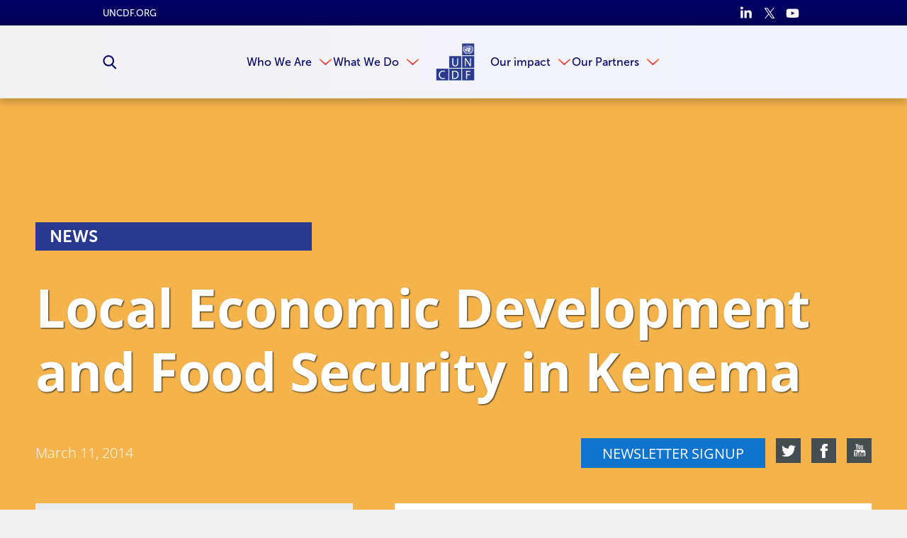

--- FILE ---
content_type: text/html
request_url: https://www.uncdf.org/article/1259/local-economic-development-and-food-security-in-kenema-migration
body_size: 47807
content:


<!DOCTYPE html>
<html lang="en">
<head>
    
    <script>
        function check_cookie_name(name) {
            var match = document.cookie.match(new RegExp('(^| )' + name + '=([^;]+)'));
            if (match) {
                return match[2];
            }
            else {
                return null;
            }
        }

        window.dataLayer = window.dataLayer || [];

        function gtag() { window.dataLayer.push(arguments); }

        setTimeout(function () {
            gtag('consent', 'default', {
                ad_storage: 'denied',
                analytics_storage: 'denied',
                wait_for_update: 500,
            });

            if (check_cookie_name("CookieControl").includes('"analytics":"accepted"')) {
                gtag('consent', 'update', { 'analytics_storage': 'granted' });
            }
        }, 300);
    </script>

    <meta charset="utf-8" />
<meta content="NOODP, NOYDIR" name="robots" />
<meta content="width=device-width, initial-scale=1, minimum-scale=1, maximum-scale=5" name="viewport" />


        <link rel="shortcut icon" href="/download/file/18653?ispreview=true&v=163" type="image/x-icon" />
        <link rel="apple-touch-icon" sizes="32x32" href="/download/file/18653?ispreview=true&v=163" type="image/x-icon" />
        <link rel="icon" href="/download/file/18653?ispreview=true&v=163" type="image/x-icon" />
        <link rel="icon" type="image/png" sizes="32x32" href="/download/file/18653?ispreview=true&v=163">

    <title>Local Economic Development and Food Security in Kenema - UN Capital Development Fund (UNCDF)</title>

    <link href="/Content/basecss.min.css?v=yp5JR9chrzfp9FcnW9ljR-uwY75bHMPtPQ9Hc4zGQMc" rel="stylesheet" />

    <link href="/Scripts/CkEditor/plugins/ckawesome/font-awesome.min.css" rel="stylesheet" />
    <script src="https://kit.fontawesome.com/35e7b97e77.js" crossorigin="anonymous"></script>
    <link rel="stylesheet" href="https://pro.fontawesome.com/releases/v5.13.0/css/all.css" integrity="sha384-IIED/eyOkM6ihtOiQsX2zizxFBphgnv1zbe1bKA+njdFzkr6cDNy16jfIKWu4FNH" crossorigin="anonymous">
    <link rel="stylesheet" href="https://cdn.jsdelivr.net/npm/swiper@11/swiper-bundle.min.css" />

    <script type="text/javascript">
        var logErrorUrl = '/Errors/LogJavaScriptError',
            createYourDocumentUrl = "/admin/editors/Document/CreateYourDocument",
            createYourDocumentLoadedUrl = "/admin/editors/Document/CreateYourDocumentLoaded",
            templatesUrl = "/Default/Templates",
            datePickerUrl = "/Scripts/DatePickerLocalisation/jquery.ui.datepicker-en-GB.js",
            timePickerUrl = "/Scripts/TimePickerLocalisation/jquery-ui-timepicker-en-GB.js",
            globalizeUrl = "/Scripts/globalize-languages/en-GB.js",
            cultureName = "/Scripts/DatePickerLocalisation/jquery.ui.datepicker-en-GB.js";
    </script>

    
<!-- Google Tag Manager -->
<script>(function(w,d,s,l,i){w[l]=w[l]||[];w[l].push({'gtm.start':
new Date().getTime(),event:'gtm.js'});var f=d.getElementsByTagName(s)[0],
j=d.createElement(s),dl=l!='dataLayer'?'&l='+l:'';j.async=true;j.src=
'https://www.googletagmanager.com/gtm.js?id='+i+dl;f.parentNode.insertBefore(j,f);
})(window,document,'script','dataLayer','GTM-NF4VVP');</script>
<!-- End Google Tag Manager --><script id="mcjs">

!function(c,h,i,m,p){m=c.createElement(h),p=c.getElementsByTagName(h)[0],m.async=1,m.src=i,p.parentNode.insertBefore(m,p)}(document,"script","https://chimpstatic.com/mcjs-connected/js/users/565a555b66f6c4de99f3bd48a/d33fc5f87f30fa8d183683a0d.js");

</script><script>!function(e,t,n,s){var i="InfogramEmbeds",o=e.getElementsByTagName(t)[0],d=/^http:/.test(e.location)?"http:":"https:";if(/^\/{2}/.test(s)&&(s=d+s),window[i]&&window[i].initialized)window[i].process&&window[i].process();else if(!e.getElementById(n)){var a=e.createElement(t);a.async=1,a.id=n,a.src=s,o.parentNode.insertBefore(a,o)}}(document,"script","infogram-async","https://e.infogram.com/js/dist/embed-loader-min.js");</script><script type="text/javascript" async
  src="//l.getsitecontrol.com/l46g3vyw.js">
</script><script id="asp-embed-script" data-zindex="1000000" type="text/javascript" charset="utf-8" src="https://express.adobe.com/page-embed.js"></script><script src="https://apps.elfsight.com/p/platform.js" defer></script>
<script>
$(document).ready(function(){
  if($("#divRssProcurement").length){
    $('#divRssProcurement').FeedEk({
      FeedUrl:'https://procurement-notices.undp.org/rss_feeds/uncdf_rss.xml',
      MaxCount: 15,
      ShowDesc: true,
      ShowPubDate: true,
      DescCharacterLimit: 100,
      TitleLinkTarget: '_blank',
      DateFormat: 'MM/dd/yyyy',
      DateFormatLang: 'en'
    });
  }
});
</script>
</head>
<body class="article-page  ">

    <script src="/Scripts/jquery/dist/jquery.min.js"></script>
    <script src="/Scripts/basejs.min.js?v=jDhQbpmLso7pxUyIvkepwD11Pc7htayXtswQH6eZOrw"></script>
    <!-- Google Tag Manager (noscript) -->
<noscript><iframe src="https://www.googletagmanager.com/ns.html?id=GTM-NF4VVP"
height="0" width="0" style="display:none;visibility:hidden"></iframe></noscript>
<!-- End Google Tag Manager (noscript) -->


<input data-val="true" data-val-required="The Id field is required." id="PageVersionId" name="PageVersion.Id" type="hidden" value="4181" /><input data-val="true" data-val-required="The SubSiteId field is required." id="SubSiteId" name="SubSiteId" type="hidden" value="1" /><input data-val="true" data-val-required="The Id field is required." id="ContentPageId" name="Page.Id" type="hidden" value="1259" />    <input data-val="true" data-val-required="The CultureId field is required." id="CultureId" name="CultureId" type="hidden" value="127">

    <div id="templateContainer">
        <div id="templatePage">
            <svg style="display: none;">
    <defs>
        <symbol id="arrow">
            <path d="M774.674 512.03L316.826 1024l-67.5-67.434L657 512 249.326 67.367 316.826 0" />
        </symbol>

        <symbol id="scroll-arrow">
            <path d="M187.467 182.054L0 24.98 29.338.203l158.13 130.063L343.943-.083l30.34 25.78" />
        </symbol>

        <symbol id="double-arrow">
            <path d="M511.97 400.826L0 858.674l67.434 67.5L512 518.5l444.633 407.674 67.367-67.5" />
            <path d="M511.97 100.826L0 558.674l67.434 67.5L512 218.167l444.633 408.007 67.367-67.5" />
        </symbol>
        
        <symbol id="grid-icon">
            <g id="ic_grid_view" data-name="ic_grid view" transform="translate(-1561.703 -1079)">
                <path id="Rectangle_39" d="M0 0h9v14H0z" data-name="Rectangle 39" transform="translate(1561.703 1079)"/>
                <path id="Rectangle_44" d="M0 0h9v14H0z" data-name="Rectangle 44" transform="translate(1561.703 1095)"/>
                <path id="Rectangle_40" d="M0 0h8v14H0z" data-name="Rectangle 40" transform="translate(1573.703 1079)"/>
                <path id="Rectangle_43" d="M0 0h8v14H0z" data-name="Rectangle 43" transform="translate(1573.703 1095)"/>
                <path id="Rectangle_41" d="M0 0h8v14H0z" data-name="Rectangle 41" transform="translate(1584.703 1079)"/>
                <path id="Rectangle_42" d="M0 0h8v14H0z" data-name="Rectangle 42" transform="translate(1584.703 1095)"/>
            </g>
        </symbol>
        
        <symbol id="list-icon">
            <path d="m0 0h113.292969v113.292969h-113.292969zm0 0"/>
            <path d="m149.296875 0h362.703125v113.292969h-362.703125zm0 0"/>
            <path d="m0 147.007812h113.292969v113.292969h-113.292969zm0 0"/>
            <path d="m149.296875 147.007812h362.703125v113.292969h-362.703125zm0 0"/>
            <path d="m0 294.011719h113.292969v113.296875h-113.292969zm0 0"/>
            <path d="m149.296875 294.011719h362.703125v113.296875h-362.703125zm0 0"/>
        </symbol>
        
        <symbol id="map-icon">
            <path id="icon_pin_map" d="M14 0a9.977 9.977 0 0 0-8.711 14.882c.135.24.276.476.43.7L14 30l8.281-14.414c.128-.189.237-.389.351-.586l.079-.118A9.978 9.978 0 0 0 14 0zm0 5a5 5 0 1 1-5 5 5 5 0 0 1 5-5z" data-name="icon pin map" transform="translate(-4)"/>
        </symbol>

        <symbol id="twitter">
            <path d="M904.06 228.26c45.945-28.167 76.333-66.722 91.275-115.665-44.778 23.722-89.274 39.998-133.72 48.943-40-43-90.663-64.833-151.27-64.833-59.39 0-109.5 20.834-150.443 61.332-40.692 40.778-61.22 90.33-61.22 148.163 0 17.61 2.277 33.277 6.665 46.61-174.938-5.944-319.825-78.553-433.96-218.27-19.333 34.164-29 68.997-29 104.996 0 73.942 31.222 132.663 93.638 175.717-35.554-3-66.97-12-93.637-26.72 0 52.83 15.527 96.997 46.64 135.83 31.247 38.442 71.33 63 120.385 73.438-17.75 4.56-36.528 6.724-55.694 6.724-17.75 0-30.388-1.498-37.832-4.723 13.08 43.056 37.83 78 73.442 104.72 35.554 26.835 76.442 41.058 122.413 42.28-75.776 59.44-162.412 88.888-260.438 88.888-24 0-40.944-.335-51.305-2.227 96.553 62.727 203.995 93.833 322.91 93.833 121.66 0 229.187-30.832 322.82-92.497 93.503-61.39 162.61-137 207.053-226.05 44.5-89.05 66.665-181.606 66.665-278.27V303.81c42.997-32.39 78-68.943 104.552-109.275-38.554 16.667-78.554 28-119.94 33.724" />
        </symbol>

        <symbol id="unit-linkedin">
            <g id="in" transform="translate(-15 -15)">
                <path fill="#fff" id="i2" d="M9.25 99.73h-4a.321.321 0 0 0-.321.321v12.854a.321.321 0 0 0 .321.321h4a.321.321 0 0 0 .321-.321v-12.854a.321.321 0 0 0-.321-.321z" transform="translate(10.39 -78.34)" />
                <path fill="#fff" id="i" d="M2.64.341a2.638 2.638 0 1 0 2.638 2.637A2.642 2.642 0 0 0 2.64.341z" transform="translate(15 14.659)" />
                <path fill="#fff" id="n" d="M114.166 94.761a4.7 4.7 0 0 0-3.516 1.476V95.4a.321.321 0 0 0-.321-.321H106.5a.321.321 0 0 0-.321.321v12.854a.321.321 0 0 0 .321.321h3.992a.321.321 0 0 0 .321-.321V101.9c0-2.143.582-2.978 2.076-2.978 1.627 0 1.756 1.338 1.756 3.088v6.25a.321.321 0 0 0 .321.321h3.994a.321.321 0 0 0 .321-.321v-7.051c0-3.19-.608-6.448-5.115-6.448z" transform="translate(-84.35 -73.69)" />
            </g>
        </symbol>

        <symbol id="unit-twitter">
            <path fill="#fff" id="twitter_icon" d="M20.143 49.936a8.616 8.616 0 0 1-2.379.652 4.1 4.1 0 0 0 1.817-2.28 8.258 8.258 0 0 1-2.619 1 4.13 4.13 0 0 0-7.143 2.821 4.244 4.244 0 0 0 .1.941A11.693 11.693 0 0 1 1.4 48.752a4.124 4.124 0 0 0 1.269 5.514 4.081 4.081 0 0 1-1.866-.508v.042a4.146 4.146 0 0 0 3.309 4.054 4.126 4.126 0 0 1-1.083.136 3.655 3.655 0 0 1-.782-.07 4.168 4.168 0 0 0 3.861 2.88 8.3 8.3 0 0 1-5.12 1.76A7.742 7.742 0 0 1 0 62.5a11.634 11.634 0 0 0 6.335 1.851 11.667 11.667 0 0 0 11.754-11.74c0-.182-.006-.358-.015-.533a8.234 8.234 0 0 0 2.069-2.142z" data-name="twitter icon" transform="translate(0 -48)" />
        </symbol>

        <symbol id="unit-facebook">
            <path fill="#fff" id="Facebook_icon" d="M34.031 0h-2.98c-3.351 0-5.51 2.219-5.51 5.655v2.607h-3a.469.469 0 0 0-.469.469v3.777a.468.468 0 0 0 .468.469h3v9.532a.468.468 0 0 0 .469.468h3.909a.468.468 0 0 0 .469-.468v-9.533h3.5a.468.468 0 0 0 .469-.469V8.73a.469.469 0 0 0-.469-.469h-3.5V6.052c0-1.062.253-1.6 1.637-1.6h2.007a.468.468 0 0 0 .468-.469V.473A.469.469 0 0 0 34.031 0z" data-name="Facebook icon" transform="translate(-22.077)" />
        </symbol>

        <symbol id="unit-linkedin-orange">
            <g id="in" transform="translate(-15 -15)">
                <path id="i2" d="M9.25 99.73h-4a.321.321 0 0 0-.321.321v12.854a.321.321 0 0 0 .321.321h4a.321.321 0 0 0 .321-.321v-12.854a.321.321 0 0 0-.321-.321z" transform="translate(10.39 -78.34)" />
                <path id="i" d="M2.64.341a2.638 2.638 0 1 0 2.638 2.637A2.642 2.642 0 0 0 2.64.341z" transform="translate(15 14.659)" />
                <path id="n" d="M114.166 94.761a4.7 4.7 0 0 0-3.516 1.476V95.4a.321.321 0 0 0-.321-.321H106.5a.321.321 0 0 0-.321.321v12.854a.321.321 0 0 0 .321.321h3.992a.321.321 0 0 0 .321-.321V101.9c0-2.143.582-2.978 2.076-2.978 1.627 0 1.756 1.338 1.756 3.088v6.25a.321.321 0 0 0 .321.321h3.994a.321.321 0 0 0 .321-.321v-7.051c0-3.19-.608-6.448-5.115-6.448z" transform="translate(-84.35 -73.69)" />
            </g>
        </symbol>

        <symbol id="unit-twitter-orange">
            <path id="twitter_icon" d="M20.143 49.936a8.616 8.616 0 0 1-2.379.652 4.1 4.1 0 0 0 1.817-2.28 8.258 8.258 0 0 1-2.619 1 4.13 4.13 0 0 0-7.143 2.821 4.244 4.244 0 0 0 .1.941A11.693 11.693 0 0 1 1.4 48.752a4.124 4.124 0 0 0 1.269 5.514 4.081 4.081 0 0 1-1.866-.508v.042a4.146 4.146 0 0 0 3.309 4.054 4.126 4.126 0 0 1-1.083.136 3.655 3.655 0 0 1-.782-.07 4.168 4.168 0 0 0 3.861 2.88 8.3 8.3 0 0 1-5.12 1.76A7.742 7.742 0 0 1 0 62.5a11.634 11.634 0 0 0 6.335 1.851 11.667 11.667 0 0 0 11.754-11.74c0-.182-.006-.358-.015-.533a8.234 8.234 0 0 0 2.069-2.142z" data-name="twitter icon" transform="translate(0 -48)" />
        </symbol>

        <symbol id="unit-facebook-orange">
            <path id="Facebook_icon" d="M34.031 0h-2.98c-3.351 0-5.51 2.219-5.51 5.655v2.607h-3a.469.469 0 0 0-.469.469v3.777a.468.468 0 0 0 .468.469h3v9.532a.468.468 0 0 0 .469.468h3.909a.468.468 0 0 0 .469-.468v-9.533h3.5a.468.468 0 0 0 .469-.469V8.73a.469.469 0 0 0-.469-.469h-3.5V6.052c0-1.062.253-1.6 1.637-1.6h2.007a.468.468 0 0 0 .468-.469V.473A.469.469 0 0 0 34.031 0z" data-name="Facebook icon" transform="translate(-22.077)" />
        </symbol>

        <symbol id="linkedin">
            <path d="M1023.266 612.5V991h-219.56V637.67c0-88.83-31.662-149.207-111.11-149.207-60.754 0-96.59 40.875-112.6 80.212-5.75 14.17-7.507 34.006-7.507 53.59v368.682H353.14s2.95-598.184 0-660.138H572.54v93.565c-.304.774-.94 1.41-1.245 2.27h1.245v-2.27c29.31-44.963 81.227-109.052 197.84-109.052 144.73 0 252.884 94.34 252.884 297.177zM123.47 12.518C48.42 12.518-.735 61.76-.735 126.695c0 63.188 47.702 114.093 121.38 114.093h1.33c76.71 0 124.245-50.904 124.245-114.093-1.496-64.935-47.525-114.177-122.75-114.177zm-111.1 978.47H231.8V330.767H12.37V990.99zm0 0" />
        </symbol>

        <symbol id="search">
            <path d="M1023.926 945.242c0 21.383-7.922 39.762-23.383 55.375-15.613 15.54-34.07 23.383-55.375 23.383-22.074 0-40.688-7.844-55.38-23.383l-211.042-210.43c-73.45 50.84-155.285 76.297-245.504 76.297-58.684 0-114.75-11.383-168.32-34.148-53.53-22.766-99.676-53.605-138.44-92.293-38.763-38.766-69.528-84.91-92.294-138.52C11.422 547.996 0 491.926 0 433.243s11.422-114.75 34.188-168.282c22.766-53.608 53.53-99.753 92.293-138.52 38.767-38.687 84.91-69.526 138.442-92.292C318.492 11.383 374.56 0 433.242 0s114.754 11.383 168.36 34.148c53.378 22.766 99.522 53.605 138.288 92.293 38.918 38.767 69.527 84.91 92.293 138.52 22.922 53.532 34.305 109.6 34.305 168.282 0 90.22-25.383 172.05-76.297 245.5l211.044 211.047c15.074 15.15 22.766 33.608 22.766 55.374l-.074.078zM708.896 433.32c0-75.836-26.92-140.824-80.833-194.742-53.992-53.992-118.906-80.91-194.82-80.91-75.91 0-140.824 26.996-194.777 80.91-53.953 53.84-80.87 118.754-80.87 194.742s26.917 140.902 80.87 194.738c53.953 53.914 118.867 80.91 194.777 80.91 75.914 0 140.828-26.918 194.82-80.91 53.914-53.992 80.832-118.906 80.832-194.738" />
        </symbol>

        <symbol id="download">
            <path d="M1024 546.096c0 56.572-20.02 104.787-60.016 144.828-39.996 40.043-88.258 59.97-144.785 59.97H238.917c-65.71 0-122.008-23.325-168.8-70.07C23.327 634.075-.046 577.778 0 512.023c0-46.288 12.443-88.9 37.332-128 24.89-39.124 58.363-68.468 100.287-88.028-.735-10.654-1.056-18.322-1.056-22.96 0-75.308 26.678-139.687 79.99-193.044C269.867 26.632 334.246 0 409.6 0c55.47 0 106.258 15.475 152.27 46.424 45.965 30.95 79.44 72.002 100.516 123.2 25.256-22.04 54.783-33.06 88.58-33.06 37.652 0 69.842 13.36 96.52 40.04 26.634 26.634 39.95 58.87 39.95 96.522 0 27.047-7.254 51.52-21.857 73.61 46.286 10.974 84.216 35.128 113.88 72.32 29.71 37.128 44.54 79.558 44.54 127.13v-.09zM682.637 426.613c0-4.938-1.562-9.023-4.775-12.283-3.215-3.215-7.256-4.775-12.307-4.73H546.117V221.883c0-4.686-1.697-8.68-5.05-12.03-3.353-3.4-7.347-5.052-12.032-5.052H426.682c-4.637 0-8.633 1.653-11.984 5.052-3.398 3.352-5.098 7.346-5.098 12.03V409.6H290.117c-4.592 0-8.633 1.654-11.984 5.05-3.398 3.355-5.05 7.35-5.05 11.964 0 5.05 1.56 9.092 4.774 12.398l187.72 187.625c3.212 3.215 7.3 4.775 12.306 4.775 5.004 0 9.092-1.56 12.26-4.775L677.31 439.47c3.58-4.224 5.327-8.54 5.327-12.765v-.092z" />
        </symbol>

        <symbol id="facebook">
            <path d="M755.342 512.414H596.08V1024H360.12V512.414H247.895v-180.78H360.12V214.58C360.12 130.914 404.26 0 598.286 0l174.715.62v175.474H646.154c-20.62 0-50.074 9.312-50.074 49.316v106.223h180.023l-20.76 180.78z" />
        </symbol>

        <symbol id="share">
            <path d="M646.927 87.487L561.56 179.28l210.915 196.155H0v561.078h125.41V500.815h647.07l-210.92 196.06 85.367 91.792L1024 438.143" />
        </symbol>

        <symbol id="phone">
            <path d="M1023.55 808.87c0-7.34-.77-12.77-1.99-15.98-1.992-5.274-14.833-15.215-38.388-29.514-23.854-14.225-53.297-30.817-88.62-49.472l-52.912-29.056c-3.366-1.992-9.783-6.346-19.037-13.074-9.18-6.73-17.435-11.775-24.925-15.065-7.34-3.213-14.3-4.817-21.03-4.972-12.01 0-27.605 10.856-46.874 32.65-19.422 21.562-38.38 43.508-57.04 65.53-18.655 21.868-33.337 32.96-44.043 32.96-4.586 0-10.094-1.306-16.516-3.52-6.27-2.22-11.47-4.512-15.445-6.497-3.98-1.99-9.64-5.276-17.017-9.48-7.34-4.21-11.964-6.958-13.995-8.565-65.95-36.55-122.683-78.683-170.477-126.317-47.67-47.64-89.803-104.45-126.43-170.516-1.334-1.99-4.168-6.647-8.45-13.99-4.242-7.268-7.457-13-9.48-16.98-2.026-3.973-4.166-9.172-6.498-15.518-2.372-6.344-3.518-11.852-3.518-16.52 0-8.717 6.885-19.88 20.49-33.487 13.728-13.61 28.676-26.456 45.118-38.54 16.36-12.005 31.386-25.23 44.996-39.53 13.65-14.38 20.534-26.536 20.534-36.478 0-6.65-1.722-13.76-5.01-21.027-3.37-7.34-8.3-15.675-15.026-24.926-6.576-9.253-10.97-15.597-12.995-18.964-1.952-4.054-7-13.456-14.954-28.52-8.063-15.063-16.36-30.126-25-45.5-8.604-15.286-17.438-31.115-26.535-47.482-9.02-16.36-17.393-29.816-24.892-40.37-7.68-10.63-13.147-16.67-16.514-18.043-3.48-1.455-8.793-2.142-15.98-2.067-32.04 0-65.68 7.34-101.01 22.02-30.624 13.917-57.308 45.498-80.02 94.437C11.353 165.51 0 209.017 0 247.097c0 10.63.837 21.944 2.6 34.028 1.642 12 3.366 22.173 5.01 30.43 1.564 8.257 4.584 19.268 8.904 33.032 4.398 13.765 7.687 23.55 10.02 29.44 2.294 5.812 6.42 16.896 12.54 33.032 6.038 16.13 9.708 26.072 10.97 29.973 39.99 109.265 112.172 216.084 216.47 320.458C370.81 861.865 477.628 933.97 587.012 973.81c3.977 1.53 13.917 5.2 29.975 11.085 15.9 5.964 26.84 10.246 32.956 12.618 6.194 2.296 15.906 5.66 29.362 10.017 13.61 4.204 24.696 7.188 33.03 8.796 8.566 1.754 18.734 3.59 30.437 5.042 12.08 1.76 23.32 2.523 34.18 2.602 37.848 0 81.43-11.39 130.518-34.104 49.09-22.63 80.672-49.242 94.51-79.98 14.684-35.247 22.02-68.97 22.02-101.008h-.45v-.006z" />
        </symbol>

        <symbol id="building">
            <path d="M1.093 0A1.09 1.09 0 0 0 0 1.093v17.482a1.175 1.175 0 0 0 1.093 1.093h5.463V16.39a1.152 1.152 0 0 1 1.093-1.093h1.093a1.152 1.152 0 0 1 1.093 1.093v3.278h5.463a1.175 1.175 0 0 0 1.093-1.093V1.093A1.09 1.09 0 0 0 15.298 0zm2.185 3.278h3.278v2.185H3.278zm6.556 0h3.278v2.185H9.833zm-6.556 6.56h3.278v2.185H3.278zm6.556 0h3.278v2.185H9.833z" />
        </symbol>

        <symbol id="email">
            <path d="M923.02 100.934c55.316 0 100.98 48.078 100.98 103.393v615.348c0 55.314-45.664 103.394-100.98 103.394H100.957C45.71 923.07.023 874.99.023 819.674v-615.35c0-55.313 45.686-103.392 100.934-103.392H923.02zm0 718.74V331.72L512 586.49 100.89 331.72v487.954h822.13zM512 461.557l411.02-257.23H100.957L512 461.558z" />
        </symbol>
        
        <symbol id="email2">
            <path d="M9.833 9.833A2.85 2.85 0 0 1 8.6 9.42L0 4.917v8.6a1.233 1.233 0 0 0 1.229 1.233h17.208a1.233 1.233 0 0 0 1.229-1.229v-8.6l-8.6 4.5a2.85 2.85 0 0 1-1.233.412zM18.437 0H1.229A1.233 1.233 0 0 0 0 1.229v.932l9.833 5.168 9.833-5.168v-.932A1.233 1.233 0 0 0 18.437 0z" />
        </symbol>

        <symbol id="photo">
            <path d="M512 819.154c65.703 0 121.975-23.312 168.775-70.113 46.8-46.798 70.154-103.026 70.154-168.774 0-65.854-23.444-122.127-70.155-168.883C634.15 364.67 577.835 341.27 512 341.27c-65.855 0-122.15 23.4-168.86 70.112-46.67 46.756-70.048 103.03-70.093 168.883 0 65.748 23.336 121.977 70.092 168.775 46.798 46.802 103.092 70.114 168.86 70.114m375.443-614.396c37.63 0 69.85 13.314 96.523 40.033 26.674 26.63 40.033 58.85 40.033 96.48v477.884c0 37.63-13.36 69.85-40.034 96.566-26.674 26.63-58.893 39.99-96.523 39.99h-750.93c-37.633 0-69.873-13.36-96.502-39.99C13.315 889.004 0 856.785 0 819.154V341.27c0-37.632 13.314-69.85 40.012-96.48 26.63-26.718 58.87-40.032 96.502-40.032h119.508l27.133-72.514c6.744-17.418 19.078-32.393 37.064-45.053 17.964-12.616 36.43-18.9 55.245-18.9h273.05c18.813 0 37.28 6.284 55.224 18.9 17.985 12.66 30.384 27.636 37.02 45.054l27.198 72.514h119.485zM512 426.618c42.346 0 78.537 15.02 108.53 45.054 29.99 30.078 45.052 66.227 45.052 108.594 0 42.26-15.06 78.494-45.053 108.53-29.993 30.036-66.184 45.054-108.53 45.054s-78.516-15.018-108.55-45.053c-30.036-30.037-45.054-66.27-45.054-108.53 0-42.368 15.018-78.517 45.053-108.595 30.034-30.035 66.204-45.053 108.55-45.053" />
        </symbol>

        <symbol id="close">
            <path d="M1000.742 885.094l-373.557-373.57 373.557-373.557c31.672-31.672 31.672-83.024 0-114.696-31.674-31.672-83.024-31.672-114.696 0L512.49 396.827 138.947 23.272C107.275-8.402 55.923-8.402 24.25 23.27c-31.673 31.672-31.674 83.023-.002 114.696l373.544 373.557-373.57 373.57c-31.673 31.673-31.673 83.024 0 114.697 15.836 15.836 36.592 23.754 57.348 23.754s41.512-7.918 57.348-23.754l373.57-373.57 373.555 373.57c15.838 15.837 36.59 23.754 57.35 23.754 20.753 0 41.512-7.92 57.347-23.754 31.673-31.672 31.674-83.023.002-114.696z" />
        </symbol>

        <symbol id="youtube">
            <path fill="#FFF" d="M643.305 508.3V222.995h-51.703v218.037c-11.648 16.158-22.448 24.215-32.652 24.215-6.975 0-11.057-4.06-12.16-12.117-.683-1.657-.683-7.972-.683-20.11V223.04h-51.49v225.562c0 20.154 1.7 33.803 4.552 42.457 5.103 14.454 16.58 21.194 33.29 21.194 18.922 0 38.438-11.48 59.062-35.078v31.166l51.783-.043zM400.35 425.663c0 26.383-7.97 39.584-24.596 39.584-16.71 0-24.684-13.2-24.684-39.584V305.63c0-26.382 8.016-39.54 24.684-39.54 16.666 0 24.596 13.158 24.596 39.54v120.034zm51.79-9.76v-99.92c0-30.486-5.272-52.766-16.072-67.223-14.37-19.43-34.438-29.25-60.312-29.25-25.768 0-45.943 9.82-60.25 29.25-10.992 14.458-16.158 36.737-16.158 67.224v99.92c0 30.316 5.166 52.81 16.158 67.14 14.307 19.388 34.482 29.167 60.25 29.167 25.914 0 45.983-9.778 60.312-29.167 10.8-14.33 16.07-36.78 16.07-67.14M298.86 125.5h-57.954l-39.056 150.262-40.71-150.262h-60.335c12.055 35.396 24.64 71.135 36.736 106.596 18.39 53.402 29.87 93.605 35.1 121.115V508.3h57.25V353.21l68.967-227.71zM810.746 854.49c0 65.99-.086 136.06-14.883 200.096-10.29 44.984-47.11 78.148-91.5 83.166-104.938 11.736-211.236 11.82-316.94 11.736-105.765.084-212 0-316.937-11.736-44.348-5.018-81.105-38.182-91.457-83.166C-35.747 990.55-35.747 920.48-35.747 854.49c0-65.99.19-135.892 14.945-200.097 10.31-44.94 47.15-78.172 91.52-83.083 104.916-11.82 211.17-11.82 316.875-11.82 105.787-.042 212 0 316.938 11.82 44.39 4.91 81.21 38.142 91.5 83.083C810.83 718.6 810.746 788.5 810.746 854.49" />
            <path fill="#1D1D1B" d="M747.646 947.352v-7.48H695.43c0 20.493-.595 31.803-1.103 34.607-2.98 13.606-10.29 20.493-22.875 20.493-17.435 0-26.107-13.01-26.107-39.2v-49.875h102.302v-58.55c0-30.188-5.188-52.215-15.73-66.5-14.372-19.39-34.78-28.998-60.462-28.998-26.106 0-46.433 9.61-61.145 28.998-10.885 14.285-15.816 36.312-15.816 66.5v98.898c0 29.934 5.612 52.213 16.414 66.244 14.88 19.22 35.204 28.998 62.076 28.998 26.615 0 47.622-10.12 61.822-30.613 6.123-9.098 10.033-19.303 11.82-30.7.425-5.1 1.02-16.41 1.02-32.823m-51.193-84.104h-51.107v-26.19c0-26.105 8.59-39.117 25.684-39.117 16.838 0 25.426 13.098 25.426 39.117l-.003 26.19zM554.61 952.965V840.46c0-26.704-1.786-45.327-5.19-56.722-6.802-21.174-20.493-31.89-40.9-31.89-18.793 0-36.312 10.373-52.81 30.612V658.775h-51.044v378.844h51.045v-27.298c17.18 21.047 34.61 31.295 52.81 31.295 20.494 0 34.102-10.715 40.902-31.762 3.402-11.99 5.187-30.87 5.187-56.89m-51.194 3.996c0 25.513-7.482 38.013-22.193 38.013-8.42 0-17.008-3.996-25.512-12.5V810.355c8.505-8.42 17.093-12.416 25.513-12.416 14.71 0 22.193 13.095 22.193 38.52v120.5zm-194.354 80.618v-30.785c-20.304 23.387-39.63 34.78-58.443 34.78-16.5 0-27.872-6.718-32.91-21.09-2.827-8.587-4.528-21.938-4.528-41.924V755.335h51.15V963.17c0 11.904 0 18.197.488 19.898 1.254 7.907 5.082 11.82 11.885 11.82 10.268 0 21.068-7.908 32.357-23.897V755.25h51.277v282.242l-51.278.086zM205.74 712.138v-53.36H27.35v53.358H87.56v325.482h56.912v-325.48h61.27z" />
        </symbol>

        <symbol id="youtube-blue">
            <path fill="#65C2FF" d="M643.305 508.3V222.995h-51.703v218.037c-11.648 16.158-22.448 24.215-32.652 24.215-6.975 0-11.057-4.06-12.16-12.117-.683-1.657-.683-7.972-.683-20.11V223.04h-51.49v225.562c0 20.154 1.7 33.803 4.552 42.457 5.103 14.454 16.58 21.194 33.29 21.194 18.922 0 38.438-11.48 59.062-35.078v31.166l51.783-.043zM400.35 425.663c0 26.383-7.97 39.584-24.596 39.584-16.71 0-24.684-13.2-24.684-39.584V305.63c0-26.382 8.016-39.54 24.684-39.54 16.666 0 24.596 13.158 24.596 39.54v120.034zm51.79-9.76v-99.92c0-30.486-5.272-52.766-16.072-67.223-14.37-19.43-34.438-29.25-60.312-29.25-25.768 0-45.943 9.82-60.25 29.25-10.992 14.458-16.158 36.737-16.158 67.224v99.92c0 30.316 5.166 52.81 16.158 67.14 14.307 19.388 34.482 29.167 60.25 29.167 25.914 0 45.983-9.778 60.312-29.167 10.8-14.33 16.07-36.78 16.07-67.14M298.86 125.5h-57.954l-39.056 150.262-40.71-150.262h-60.335c12.055 35.396 24.64 71.135 36.736 106.596 18.39 53.402 29.87 93.605 35.1 121.115V508.3h57.25V353.21l68.967-227.71zM810.746 854.49c0 65.99-.086 136.06-14.883 200.096-10.29 44.984-47.11 78.148-91.5 83.166-104.938 11.736-211.236 11.82-316.94 11.736-105.765.084-212 0-316.937-11.736-44.348-5.018-81.105-38.182-91.457-83.166C-35.747 990.55-35.747 920.48-35.747 854.49c0-65.99.19-135.892 14.945-200.097 10.31-44.94 47.15-78.172 91.52-83.083 104.916-11.82 211.17-11.82 316.875-11.82 105.787-.042 212 0 316.938 11.82 44.39 4.91 81.21 38.142 91.5 83.083C810.83 718.6 810.746 788.5 810.746 854.49" />
            <path fill="#FFF" d="M747.646 947.352v-7.48H695.43c0 20.493-.595 31.803-1.103 34.607-2.98 13.606-10.29 20.493-22.875 20.493-17.435 0-26.107-13.01-26.107-39.2v-49.875h102.302v-58.55c0-30.188-5.188-52.215-15.73-66.5-14.372-19.39-34.78-28.998-60.462-28.998-26.106 0-46.433 9.61-61.145 28.998-10.885 14.285-15.816 36.312-15.816 66.5v98.898c0 29.934 5.612 52.213 16.414 66.244 14.88 19.22 35.204 28.998 62.076 28.998 26.615 0 47.622-10.12 61.822-30.613 6.123-9.098 10.033-19.303 11.82-30.7.425-5.1 1.02-16.41 1.02-32.823m-51.193-84.104h-51.107v-26.19c0-26.105 8.59-39.117 25.684-39.117 16.838 0 25.426 13.098 25.426 39.117l-.003 26.19zM554.61 952.965V840.46c0-26.704-1.786-45.327-5.19-56.722-6.802-21.174-20.493-31.89-40.9-31.89-18.793 0-36.312 10.373-52.81 30.612V658.775h-51.044v378.844h51.045v-27.298c17.18 21.047 34.61 31.295 52.81 31.295 20.494 0 34.102-10.715 40.902-31.762 3.402-11.99 5.187-30.87 5.187-56.89m-51.194 3.996c0 25.513-7.482 38.013-22.193 38.013-8.42 0-17.008-3.996-25.512-12.5V810.355c8.505-8.42 17.093-12.416 25.513-12.416 14.71 0 22.193 13.095 22.193 38.52v120.5zm-194.354 80.618v-30.785c-20.304 23.387-39.63 34.78-58.443 34.78-16.5 0-27.872-6.718-32.91-21.09-2.827-8.587-4.528-21.938-4.528-41.924V755.335h51.15V963.17c0 11.904 0 18.197.488 19.898 1.254 7.907 5.082 11.82 11.885 11.82 10.268 0 21.068-7.908 32.357-23.897V755.25h51.277v282.242l-51.278.086zM205.74 712.138v-53.36H27.35v53.358H87.56v325.482h56.912v-325.48h61.27z" />
        </symbol>

        <symbol id="youtube-grey">
            <path fill="#c8cacc" d="M643.305 508.3V222.995h-51.703v218.037c-11.648 16.158-22.448 24.215-32.652 24.215-6.975 0-11.057-4.06-12.16-12.117-.683-1.657-.683-7.972-.683-20.11V223.04h-51.49v225.562c0 20.154 1.7 33.803 4.552 42.457 5.103 14.454 16.58 21.194 33.29 21.194 18.922 0 38.438-11.48 59.062-35.078v31.166l51.783-.043zM400.35 425.663c0 26.383-7.97 39.584-24.596 39.584-16.71 0-24.684-13.2-24.684-39.584V305.63c0-26.382 8.016-39.54 24.684-39.54 16.666 0 24.596 13.158 24.596 39.54v120.034zm51.79-9.76v-99.92c0-30.486-5.272-52.766-16.072-67.223-14.37-19.43-34.438-29.25-60.312-29.25-25.768 0-45.943 9.82-60.25 29.25-10.992 14.458-16.158 36.737-16.158 67.224v99.92c0 30.316 5.166 52.81 16.158 67.14 14.307 19.388 34.482 29.167 60.25 29.167 25.914 0 45.983-9.778 60.312-29.167 10.8-14.33 16.07-36.78 16.07-67.14M298.86 125.5h-57.954l-39.056 150.262-40.71-150.262h-60.335c12.055 35.396 24.64 71.135 36.736 106.596 18.39 53.402 29.87 93.605 35.1 121.115V508.3h57.25V353.21l68.967-227.71zM810.746 854.49c0 65.99-.086 136.06-14.883 200.096-10.29 44.984-47.11 78.148-91.5 83.166-104.938 11.736-211.236 11.82-316.94 11.736-105.765.084-212 0-316.937-11.736-44.348-5.018-81.105-38.182-91.457-83.166C-35.747 990.55-35.747 920.48-35.747 854.49c0-65.99.19-135.892 14.945-200.097 10.31-44.94 47.15-78.172 91.52-83.083 104.916-11.82 211.17-11.82 316.875-11.82 105.787-.042 212 0 316.938 11.82 44.39 4.91 81.21 38.142 91.5 83.083C810.83 718.6 810.746 788.5 810.746 854.49" />
            <path fill="#FFF" d="M747.646 947.352v-7.48H695.43c0 20.493-.595 31.803-1.103 34.607-2.98 13.606-10.29 20.493-22.875 20.493-17.435 0-26.107-13.01-26.107-39.2v-49.875h102.302v-58.55c0-30.188-5.188-52.215-15.73-66.5-14.372-19.39-34.78-28.998-60.462-28.998-26.106 0-46.433 9.61-61.145 28.998-10.885 14.285-15.816 36.312-15.816 66.5v98.898c0 29.934 5.612 52.213 16.414 66.244 14.88 19.22 35.204 28.998 62.076 28.998 26.615 0 47.622-10.12 61.822-30.613 6.123-9.098 10.033-19.303 11.82-30.7.425-5.1 1.02-16.41 1.02-32.823m-51.193-84.104h-51.107v-26.19c0-26.105 8.59-39.117 25.684-39.117 16.838 0 25.426 13.098 25.426 39.117l-.003 26.19zM554.61 952.965V840.46c0-26.704-1.786-45.327-5.19-56.722-6.802-21.174-20.493-31.89-40.9-31.89-18.793 0-36.312 10.373-52.81 30.612V658.775h-51.044v378.844h51.045v-27.298c17.18 21.047 34.61 31.295 52.81 31.295 20.494 0 34.102-10.715 40.902-31.762 3.402-11.99 5.187-30.87 5.187-56.89m-51.194 3.996c0 25.513-7.482 38.013-22.193 38.013-8.42 0-17.008-3.996-25.512-12.5V810.355c8.505-8.42 17.093-12.416 25.513-12.416 14.71 0 22.193 13.095 22.193 38.52v120.5zm-194.354 80.618v-30.785c-20.304 23.387-39.63 34.78-58.443 34.78-16.5 0-27.872-6.718-32.91-21.09-2.827-8.587-4.528-21.938-4.528-41.924V755.335h51.15V963.17c0 11.904 0 18.197.488 19.898 1.254 7.907 5.082 11.82 11.885 11.82 10.268 0 21.068-7.908 32.357-23.897V755.25h51.277v282.242l-51.278.086zM205.74 712.138v-53.36H27.35v53.358H87.56v325.482h56.912v-325.48h61.27z" />
        </symbol>

        <symbol id="youtube-color">
            <path fill="#e52d27" d="M643.305 508.3V222.995h-51.703v218.037c-11.648 16.158-22.448 24.215-32.652 24.215-6.975 0-11.057-4.06-12.16-12.117-.683-1.657-.683-7.972-.683-20.11V223.04h-51.49v225.562c0 20.154 1.7 33.803 4.552 42.457 5.103 14.454 16.58 21.194 33.29 21.194 18.922 0 38.438-11.48 59.062-35.078v31.166l51.783-.043zM400.35 425.663c0 26.383-7.97 39.584-24.596 39.584-16.71 0-24.684-13.2-24.684-39.584V305.63c0-26.382 8.016-39.54 24.684-39.54 16.666 0 24.596 13.158 24.596 39.54v120.034zm51.79-9.76v-99.92c0-30.486-5.272-52.766-16.072-67.223-14.37-19.43-34.438-29.25-60.312-29.25-25.768 0-45.943 9.82-60.25 29.25-10.992 14.458-16.158 36.737-16.158 67.224v99.92c0 30.316 5.166 52.81 16.158 67.14 14.307 19.388 34.482 29.167 60.25 29.167 25.914 0 45.983-9.778 60.312-29.167 10.8-14.33 16.07-36.78 16.07-67.14M298.86 125.5h-57.954l-39.056 150.262-40.71-150.262h-60.335c12.055 35.396 24.64 71.135 36.736 106.596 18.39 53.402 29.87 93.605 35.1 121.115V508.3h57.25V353.21l68.967-227.71zM810.746 854.49c0 65.99-.086 136.06-14.883 200.096-10.29 44.984-47.11 78.148-91.5 83.166-104.938 11.736-211.236 11.82-316.94 11.736-105.765.084-212 0-316.937-11.736-44.348-5.018-81.105-38.182-91.457-83.166C-35.747 990.55-35.747 920.48-35.747 854.49c0-65.99.19-135.892 14.945-200.097 10.31-44.94 47.15-78.172 91.52-83.083 104.916-11.82 211.17-11.82 316.875-11.82 105.787-.042 212 0 316.938 11.82 44.39 4.91 81.21 38.142 91.5 83.083C810.83 718.6 810.746 788.5 810.746 854.49" />
            <path fill="#FFF" d="M747.646 947.352v-7.48H695.43c0 20.493-.595 31.803-1.103 34.607-2.98 13.606-10.29 20.493-22.875 20.493-17.435 0-26.107-13.01-26.107-39.2v-49.875h102.302v-58.55c0-30.188-5.188-52.215-15.73-66.5-14.372-19.39-34.78-28.998-60.462-28.998-26.106 0-46.433 9.61-61.145 28.998-10.885 14.285-15.816 36.312-15.816 66.5v98.898c0 29.934 5.612 52.213 16.414 66.244 14.88 19.22 35.204 28.998 62.076 28.998 26.615 0 47.622-10.12 61.822-30.613 6.123-9.098 10.033-19.303 11.82-30.7.425-5.1 1.02-16.41 1.02-32.823m-51.193-84.104h-51.107v-26.19c0-26.105 8.59-39.117 25.684-39.117 16.838 0 25.426 13.098 25.426 39.117l-.003 26.19zM554.61 952.965V840.46c0-26.704-1.786-45.327-5.19-56.722-6.802-21.174-20.493-31.89-40.9-31.89-18.793 0-36.312 10.373-52.81 30.612V658.775h-51.044v378.844h51.045v-27.298c17.18 21.047 34.61 31.295 52.81 31.295 20.494 0 34.102-10.715 40.902-31.762 3.402-11.99 5.187-30.87 5.187-56.89m-51.194 3.996c0 25.513-7.482 38.013-22.193 38.013-8.42 0-17.008-3.996-25.512-12.5V810.355c8.505-8.42 17.093-12.416 25.513-12.416 14.71 0 22.193 13.095 22.193 38.52v120.5zm-194.354 80.618v-30.785c-20.304 23.387-39.63 34.78-58.443 34.78-16.5 0-27.872-6.718-32.91-21.09-2.827-8.587-4.528-21.938-4.528-41.924V755.335h51.15V963.17c0 11.904 0 18.197.488 19.898 1.254 7.907 5.082 11.82 11.885 11.82 10.268 0 21.068-7.908 32.357-23.897V755.25h51.277v282.242l-51.278.086zM205.74 712.138v-53.36H27.35v53.358H87.56v325.482h56.912v-325.48h61.27z" />
        </symbol>

        <symbol id="corner-arrow">
            <path d="M1024 1024H804.57V219.43H0V0h1024v1024" />
        </symbol>

        <symbol id="instagram">
            <path d="M512.977 310.507c-113.543 0-205.613 89.205-205.613 199.182 0 110.115 92.07 199.32 205.613 199.32 113.637 0 205.676-89.205 205.676-199.32 0-109.978-92.04-199.183-205.676-199.183m395.27 122.497h-90.118c8.522 27.812 13.202 57.336 13.202 87.853 0 170.37-142.547 308.444-318.355 308.444-175.746 0-318.262-138.074-318.262-308.443 0-30.517 4.617-60.04 13.14-87.853h-94.058V865.58c0 22.41 18.332 40.69 40.7 40.69H867.48c22.434 0 40.766-18.28 40.766-40.69V433.003zm-162.352-319.26c-25.316 0-46.086 20.77-46.086 46.1v110.4c0 25.323 20.77 46.094 46.085 46.094H861.71c25.32 0 46.02-20.77 46.02-46.094v-110.4c0-25.33-20.698-46.1-46.02-46.1H745.896zM131.457 0h761.086C964.903 0 1024 59.113 1024 131.385v761.23c0 72.2-59.098 131.385-131.457 131.385H131.457C59.125 1024 0 964.816 0 892.615v-761.23C0 59.113 59.125 0 131.457 0" />
        </symbol>

        <symbol id="search">
            <path d="M1023.926 945.242c0 21.383-7.922 39.762-23.383 55.375-15.613 15.54-34.07 23.383-55.375 23.383-22.074 0-40.688-7.844-55.38-23.383l-211.042-210.43c-73.45 50.84-155.285 76.297-245.504 76.297-58.684 0-114.75-11.383-168.32-34.148-53.53-22.766-99.676-53.605-138.44-92.293-38.763-38.766-69.528-84.91-92.294-138.52C11.422 547.996 0 491.926 0 433.243s11.422-114.75 34.188-168.282c22.766-53.607 53.53-99.752 92.293-138.52 38.768-38.686 84.91-69.525 138.443-92.29C318.493 11.382 374.56 0 433.243 0s114.753 11.383 168.36 34.148c53.377 22.766 99.52 53.605 138.287 92.293 38.918 38.768 69.527 84.91 92.293 138.52 22.922 53.533 34.305 109.6 34.305 168.283 0 90.22-25.383 172.05-76.297 245.5l211.045 211.047c15.074 15.15 22.766 33.608 22.766 55.374l-.073.078zM708.896 433.32c0-75.836-26.92-140.824-80.833-194.742-53.992-53.992-118.906-80.91-194.82-80.91-75.91 0-140.824 26.996-194.777 80.91-53.953 53.84-80.87 118.754-80.87 194.742s26.917 140.902 80.87 194.738c53.953 53.914 118.867 80.91 194.777 80.91 75.914 0 140.828-26.918 194.82-80.91 53.914-53.992 80.832-118.906 80.832-194.738" />
        </symbol>

        <symbol id="map-marker">
            <path d="M16.047 31.996c0.157-0.002 0.448-0.071 0.582-0.134l0.015-0.007c1.296-0.582 12.66-6.034 12.66-18.053 0-7.61-5.968-13.802-13.303-13.802s-13.303 6.191-13.303 13.802c0 12.019 11.364 17.471 12.66 18.053l0.015 0.007c0.133 0.063 0.456 0.136 0.612 0.138zM16.582 29.154l-0.391 0.207-0.191 0.089-0.191-0.089-0.391-0.207c-1.343-0.711-3.931-2.276-6.172-4.768-1.262-1.403-2.256-2.924-2.956-4.522-0.836-1.909-1.26-3.949-1.26-6.062 0-6.225 4.92-11.301 10.968-11.317h0.004c1.485 0.004 2.925 0.308 4.281 0.903 1.307 0.574 2.48 1.393 3.486 2.435 1.004 1.039 1.793 2.248 2.343 3.593 0.569 1.391 0.858 2.866 0.858 4.385 0 2.113-0.424 4.153-1.26 6.062-0.7 1.597-1.694 3.119-2.956 4.522-2.241 2.492-4.829 4.057-6.172 4.768z"></path>
            <path d="M16 10.526c-1.76 0-3.193 1.501-3.193 3.345 0 1.852 1.432 3.358 3.193 3.358 1.753 0 3.178-1.506 3.178-3.358 0-1.844-1.426-3.345-3.178-3.345z"></path>
        </symbol>

        <symbol id="users">
            <path d="M37.164 60.964C17.418 61.378 1.394 74.75 0 91.622h18.693l.01-.104c.9-10.9 6.48-21.02 15.71-28.487.892-.718 1.81-1.408 2.75-2.066m7.457-33.717c0-2.408.255-4.747.73-6.98-2.21-1.2-4.66-1.872-7.243-1.872-9.76 0-17.673 9.526-17.673 21.28 0 11.394 7.437 20.694 16.78 21.252 4.202-2.928 8.886-5.22 13.868-6.815 1.054-1.366 1.952-2.902 2.68-4.568-5.56-5.18-9.142-13.248-9.142-22.297m48.375-.253C92.995 12.084 82.958 0 70.578 0S48.16 12.085 48.16 26.994c0 13.36 8.064 24.457 18.652 26.61-23.855 1.586-42.865 18.11-44.574 38.776h96.68c-1.71-20.666-20.72-37.19-44.576-38.775 10.588-2.154 18.653-13.248 18.653-26.61m27.725 13.44c0-11.752-7.912-21.28-17.674-21.28-2.583 0-5.03.677-7.243 1.873.48 2.233.73 4.573.73 6.98 0 9.05-3.583 17.117-9.145 22.293.726 1.667 1.627 3.203 2.678 4.572 4.984 1.596 9.667 3.888 13.868 6.813 9.35-.555 16.786-9.856 16.786-21.25m20.436 51.948c-1.396-16.872-17.418-30.243-37.164-30.657.94.657 1.857 1.346 2.75 2.066 9.23 7.47 14.81 17.586 15.712 28.484l.01.104 18.692.003z" />
        </symbol>

        <symbol id="logo-footer">
            
            <g><path class="cls-1" d="M183.97,526.45h10.85v50.75h-10.85v-50.75Z" /><path class="cls-1" d="M203.99,548.5c0-2.24-.14-4.41-.35-6.65h10.01l.35,4.55c1.12-1.54,3.85-5.32,10.92-5.32,8.12,0,10.43,4.97,11.13,6.65,2.94-5.67,7.7-6.58,11.34-6.58,7.14,0,10.01,4.27,10.78,5.67,1.89,3.08,1.75,7.35,1.75,10.43v19.95h-10.43v-20.79c0-3.78-.56-7.98-5.95-7.98-6.23,0-6.37,5.81-6.37,11.06v17.71h-10.43v-21c0-2.73-.07-7.77-5.81-7.77-6.51,0-6.51,5.6-6.51,7.98v20.79h-10.43v-28.7Z" /><path class="cls-1" d="M279.59,541.85l.28,5.04c3.22-5.67,9.1-5.74,10.78-5.74,9.17,0,14.7,6.86,14.7,17.64,0,10.01-5.18,18.9-15.4,18.9-6.37,0-8.96-3.36-9.87-4.55v17.64h-10.57v-48.93h10.08Zm15.26,17.36c0-4.2-1.05-11.41-7.14-11.41-3.36,0-8.12,2.52-8.12,12.04,0,2.1,.07,11.06,7.7,11.06,4.9,0,7.56-4.69,7.56-11.69Z" /><path class="cls-1" d="M333.84,577.21c-.35-2.17-.35-3.78-.35-4.83-3.92,5.67-8.61,5.67-10.57,5.67-5.11,0-7.42-1.47-8.82-2.8-2.1-2.1-3.08-4.97-3.08-7.77s.98-7.98,7.49-10.99c4.34-1.96,10.57-1.96,14-1.96,0-2.31-.07-3.43-.49-4.69-.91-2.59-3.64-2.94-4.62-2.94-1.47,0-3.01,.63-3.92,1.96-.77,1.19-.77,2.31-.77,3.15h-10.15c.07-1.89,.28-5.67,3.99-8.33,3.22-2.31,7.35-2.87,10.71-2.87,2.94,0,9.1,.49,12.6,4.55,2.38,2.87,2.45,7.07,2.45,8.68l.07,14.21c0,3.01,.21,6.02,.84,8.96h-9.38Zm-12.74-10.92c0,2.38,1.61,5.04,5.04,5.04,1.89,0,3.43-.91,4.41-2.03,1.82-2.24,1.96-4.97,1.96-8.75-6.65-.56-11.41,1.54-11.41,5.74Z" /><path class="cls-1" d="M370.24,554.38c-.14-1.26-.56-6.51-4.55-6.51-4.9,0-5.46,7.42-5.46,11.27,0,1.96,.21,8.26,2.59,10.85,.98,1.05,2.03,1.19,2.8,1.19,1.12,0,4.34-.49,4.76-6.79h10.22c-.14,2.73-.49,7-4.55,10.43-2.52,2.17-5.67,3.29-10.08,3.29-4.69,0-8.82-1.05-12.04-4.69-3.08-3.57-4.48-8.26-4.48-13.93,0-16.1,11.83-18.34,16.52-18.34,6.58,0,14.35,3.64,14.42,13.23h-10.15Z" /><path class="cls-1" d="M407.34,576.71c-3.36,.91-6.37,1.12-8.05,1.12-10.43,0-10.43-6.58-10.43-9.52v-19.39h-6.79v-6.86h6.79v-6.93l10.29-3.78v10.71h8.4v6.86h-8.4v15.96c.07,3.22,.07,5.25,4.69,5.25,1.54,0,2.24-.07,3.5-.21v6.79Z" /><path class="cls-1" d="M462.01,543.11c-.21-1.75-.84-8.89-8.19-8.89-8.05,0-11.41,8.4-11.41,18.83,0,3.01,0,17.36,10.57,17.36,4.55,0,8.89-2.87,9.1-9.59h11.41c-.21,3.01-.49,7.7-4.55,11.9-4.48,4.62-10.15,5.67-14.77,5.67-17.43,0-23.1-12.88-23.1-25.41,0-16.03,8.96-26.67,23.17-26.67,11.06,0,18.83,6.72,18.83,16.8h-11.06Z" /><path class="cls-1" d="M501.14,577.21c-.35-2.17-.35-3.78-.35-4.83-3.92,5.67-8.61,5.67-10.57,5.67-5.11,0-7.42-1.47-8.82-2.8-2.1-2.1-3.08-4.97-3.08-7.77s.98-7.98,7.49-10.99c4.34-1.96,10.57-1.96,14-1.96,0-2.31-.07-3.43-.49-4.69-.91-2.59-3.64-2.94-4.62-2.94-1.47,0-3.01,.63-3.92,1.96-.77,1.19-.77,2.31-.77,3.15h-10.15c.07-1.89,.28-5.67,3.99-8.33,3.22-2.31,7.35-2.87,10.71-2.87,2.94,0,9.1,.49,12.6,4.55,2.38,2.87,2.45,7.07,2.45,8.68l.07,14.21c0,3.01,.21,6.02,.84,8.96h-9.38Zm-12.74-10.92c0,2.38,1.61,5.04,5.04,5.04,1.89,0,3.43-.91,4.41-2.03,1.82-2.24,1.96-4.97,1.96-8.75-6.65-.56-11.41,1.54-11.41,5.74Z" /><path class="cls-1" d="M528.58,541.85l.28,5.04c3.22-5.67,9.1-5.74,10.78-5.74,9.17,0,14.7,6.86,14.7,17.64,0,10.01-5.18,18.9-15.4,18.9-6.37,0-8.96-3.36-9.87-4.55v17.64h-10.57v-48.93h10.08Zm15.26,17.36c0-4.2-1.05-11.41-7.14-11.41-3.36,0-8.12,2.52-8.12,12.04,0,2.1,.07,11.06,7.7,11.06,4.9,0,7.56-4.69,7.56-11.69Z" /><path class="cls-1" d="M561.26,526.66h11.06v9.03h-11.06v-9.03Zm.35,15.12h10.36v35.42h-10.36v-35.42Z" /><path class="cls-1" d="M601.87,576.71c-3.36,.91-6.37,1.12-8.05,1.12-10.43,0-10.43-6.58-10.43-9.52v-19.39h-6.79v-6.86h6.79v-6.93l10.29-3.78v10.71h8.4v6.86h-8.4v15.96c.07,3.22,.07,5.25,4.69,5.25,1.54,0,2.24-.07,3.5-.21v6.79Z" /><path class="cls-1" d="M629.52,577.21c-.35-2.17-.35-3.78-.35-4.83-3.92,5.67-8.61,5.67-10.57,5.67-5.11,0-7.42-1.47-8.82-2.8-2.1-2.1-3.08-4.97-3.08-7.77s.98-7.98,7.49-10.99c4.34-1.96,10.57-1.96,14-1.96,0-2.31-.07-3.43-.49-4.69-.91-2.59-3.64-2.94-4.62-2.94-1.47,0-3.01,.63-3.92,1.96-.77,1.19-.77,2.31-.77,3.15h-10.15c.07-1.89,.28-5.67,3.99-8.33,3.22-2.31,7.35-2.87,10.71-2.87,2.94,0,9.1,.49,12.6,4.55,2.38,2.87,2.45,7.07,2.45,8.68l.07,14.21c0,3.01,.21,6.02,.84,8.96h-9.38Zm-12.74-10.92c0,2.38,1.61,5.04,5.04,5.04,1.89,0,3.43-.91,4.41-2.03,1.82-2.24,1.96-4.97,1.96-8.75-6.65-.56-11.41,1.54-11.41,5.74Z" /><path class="cls-1" d="M647.22,526.59h10.36v50.62h-10.36v-50.62Z" /><path class="cls-1" d="M147.57,633.2h-5.25v-7.35h5.25v-4.83c0-6.23,2.1-11.27,12.18-11.27,.7,0,2.66,0,5.6,.35v7.21c-1.05-.14-1.33-.21-2.17-.21-5.32,0-5.32,2.8-5.32,4.62v4.13h6.58v7.35h-6.58v28h-10.29v-28Z" /><path class="cls-1" d="M185.44,625.01c12.81,0,18.34,8.68,18.34,18.55s-5.74,18.9-18.55,18.9c-10.08,0-18.06-6.23-18.06-18.62,0-8.54,4.34-18.83,18.27-18.83Zm.14,30.24c4.55,0,7.63-2.73,7.63-12.11,0-4.69-.91-11.2-7.77-11.2-7.56,0-7.63,8.75-7.63,11.97,0,7.91,2.66,11.34,7.77,11.34Z" /><path class="cls-1" d="M211.55,634.53c0-1.68-.28-6.79-.49-8.82h9.73l.21,6.79c1.33-3.01,3.64-7.28,12.04-6.86v9.31c-10.5-.98-11.13,4.41-11.13,8.82v17.43h-10.36v-26.67Z" /><path class="cls-1" d="M258.24,610.73l16.73,.07c2.8,0,11.34,.07,17.43,4.55,6.37,4.69,8.61,12.67,8.61,19.88,0,15.54-8.33,23.66-17.92,25.41-1.89,.35-3.99,.56-9.1,.56h-15.75v-50.48Zm10.99,42.14c1.19,.07,3.01,.14,4.27,.14,4.62,0,8.61-.35,11.76-3.5,4.27-4.27,4.55-11.83,4.55-14.28,0-7.14-2.45-13.72-9.24-15.61-2.24-.63-5.11-.98-11.34-.7v33.95Z" /><path class="cls-1" d="M317.11,646.15c0,2.31,0,9.45,7.21,9.45,2.59,0,5.18-.98,6.16-4.9h9.45c-.14,1.68-.49,4.69-3.36,7.7-2.59,2.73-7.21,4.13-12.39,4.13-3.01,0-8.75-.56-12.46-4.41-3.22-3.36-4.55-8.12-4.55-13.79s1.4-12.6,7.35-16.73c2.73-1.82,6.09-2.94,9.94-2.94,5.04,0,11.06,1.96,14.28,8.54,2.38,4.83,2.24,10.01,2.1,12.95h-23.73Zm13.16-6.51c0-1.61-.14-7.91-6.16-7.91-4.55,0-6.44,3.78-6.65,7.91h12.81Z" /><path class="cls-1" d="M354.7,625.85l7.98,24.01,8.12-24.01h10.01l-12.74,35.35h-11.48l-12.95-35.35h11.06Z" /><path class="cls-1" d="M393.55,646.15c0,2.31,0,9.45,7.21,9.45,2.59,0,5.18-.98,6.16-4.9h9.45c-.14,1.68-.49,4.69-3.36,7.7-2.59,2.73-7.21,4.13-12.39,4.13-3.01,0-8.75-.56-12.46-4.41-3.22-3.36-4.55-8.12-4.55-13.79s1.4-12.6,7.35-16.73c2.73-1.82,6.09-2.94,9.94-2.94,5.04,0,11.06,1.96,14.28,8.54,2.38,4.83,2.24,10.01,2.1,12.95h-23.73Zm13.16-6.51c0-1.61-.14-7.91-6.16-7.91-4.55,0-6.44,3.78-6.65,7.91h12.81Z" /><path class="cls-1" d="M424.14,610.59h10.36v50.62h-10.36v-50.62Z" /><path class="cls-1" d="M460.26,625.01c12.81,0,18.34,8.68,18.34,18.55s-5.74,18.9-18.55,18.9c-10.08,0-18.06-6.23-18.06-18.62,0-8.54,4.34-18.83,18.27-18.83Zm.14,30.24c4.55,0,7.63-2.73,7.63-12.11,0-4.69-.91-11.2-7.77-11.2-7.56,0-7.63,8.75-7.63,11.97,0,7.91,2.66,11.34,7.77,11.34Z" /><path class="cls-1" d="M496.1,625.85l.28,5.04c3.22-5.67,9.1-5.74,10.78-5.74,9.17,0,14.7,6.86,14.7,17.64,0,10.01-5.18,18.9-15.4,18.9-6.37,0-8.96-3.36-9.87-4.55v17.64h-10.57v-48.93h10.08Zm15.26,17.36c0-4.2-1.05-11.41-7.14-11.41-3.36,0-8.12,2.52-8.12,12.04,0,2.1,.07,11.06,7.7,11.06,4.9,0,7.56-4.69,7.56-11.69Z" /><path class="cls-1" d="M529.35,632.5c0-2.24-.14-4.41-.35-6.65h10.01l.35,4.55c1.12-1.54,3.85-5.32,10.92-5.32,8.12,0,10.43,4.97,11.13,6.65,2.94-5.67,7.7-6.58,11.34-6.58,7.14,0,10.01,4.27,10.78,5.67,1.89,3.08,1.75,7.35,1.75,10.43v19.95h-10.43v-20.79c0-3.78-.56-7.98-5.95-7.98-6.23,0-6.37,5.81-6.37,11.06v17.71h-10.43v-21c0-2.73-.07-7.77-5.81-7.77-6.51,0-6.51,5.6-6.51,7.98v20.79h-10.43v-28.7Z" /><path class="cls-1" d="M603.55,646.15c0,2.31,0,9.45,7.21,9.45,2.59,0,5.18-.98,6.16-4.9h9.45c-.14,1.68-.49,4.69-3.36,7.7-2.59,2.73-7.21,4.13-12.39,4.13-3.01,0-8.75-.56-12.46-4.41-3.22-3.36-4.55-8.12-4.55-13.79s1.4-12.6,7.35-16.73c2.73-1.82,6.09-2.94,9.94-2.94,5.04,0,11.06,1.96,14.28,8.54,2.38,4.83,2.24,10.01,2.1,12.95h-23.73Zm13.16-6.51c0-1.61-.14-7.91-6.16-7.91-4.55,0-6.44,3.78-6.65,7.91h12.81Z" /><path class="cls-1" d="M634.27,632.15c0-.14,0-3.99-.21-6.44h9.94l.28,5.32c.98-1.61,3.78-6.16,11.48-6.16,6.93,0,9.87,4.2,10.78,6.65,.77,2.17,.98,3.99,.98,10.57v19.11h-10.57v-21.98c0-1.47,0-2.73-.56-3.85-.77-1.54-2.38-3.01-5.04-3.01-2.24,0-4.27,1.05-5.39,2.73-.63,.91-1.26,2.66-1.26,5.39v20.72h-10.43v-29.05Z" /><path class="cls-1" d="M697.7,660.71c-3.36,.91-6.37,1.12-8.05,1.12-10.43,0-10.43-6.58-10.43-9.52v-19.39h-6.79v-6.86h6.79v-6.93l10.29-3.78v10.71h8.4v6.86h-8.4v15.96c.07,3.22,.07,5.25,4.69,5.25,1.54,0,2.24-.07,3.5-.21v6.79Z" /></g>
            <g><path class="cls-1" d="M618.1,316.22v117.15h-121.13v-117.15h121.13m3.7-3.7h-128.53v124.55h128.53v-124.55h0Z" /><path class="cls-1" d="M480.31,316.23v116.97h-121.13v-116.97h121.13m3.7-3.7h-128.53v124.37h128.53v-124.37h0Z" /><path class="cls-1" d="M343.42,316.4v116.97h-121.13v-116.97h121.13m3.7-3.7H218.58v124.37h128.53v-124.37h0Z" /><path class="cls-1" d="M310.2,418.25c-3.97,2.04-12.28,4.09-22.78,4.09-24.31,0-42.48-15.33-42.48-43.7s18.3-45.23,45.04-45.23c10.62,0,17.53,2.3,20.47,3.83l-2.81,9.07c-4.09-2.04-10.11-3.58-17.27-3.58-20.22,0-33.65,12.91-33.65,35.52,0,21.21,12.15,34.63,33.01,34.63,6.91,0,13.82-1.41,18.3-3.58l2.18,8.94Z" /><g><path class="cls-1" d="M386.03,336.29c6.78-1.15,14.84-1.92,23.67-1.92,15.99,0,27.38,3.83,34.93,10.73,7.8,7.03,12.28,16.99,12.28,30.92s-4.48,25.56-12.41,33.48c-8.19,8.05-21.5,12.4-38.26,12.4-8.06,0-14.59-.38-20.22-1.02v-84.59Zm11.13,76.15c2.81,.38,6.91,.51,11.26,.51,23.93,0,36.72-13.29,36.72-36.54,.13-20.32-11.39-33.22-34.93-33.22-5.76,0-10.11,.51-13.05,1.15v68.1Z" /><path class="cls-1" d="M535.09,335.01h46.44v9.33h-35.19v28.62h32.5v9.2h-32.5v38.97h-11.26v-86.12Z" /></g><path class="cls-1" d="M480.31,182.18v117.86h-121.13v-117.86h121.13m3.7-3.7h-128.53v125.26h128.53v-125.26h0Z" /><path class="cls-1" d="M398.91,200.46v51.11c0,19.17,8.57,27.34,20.09,27.34,12.67,0,20.98-8.43,20.98-27.34v-51.11h11.26v50.34c0,26.45-13.95,37.18-32.63,37.18-17.66,0-30.96-9.97-30.96-36.8v-50.73h11.26Z" /><path class="cls-1" d="M618.1,182.17v117.86h-121.13v-117.86h121.13m3.7-3.7h-128.53v125.26h128.53v-125.26h0Z" /><path class="cls-1" d="M521.74,286.58v-86.12h12.28l27.51,43.57c6.27,10.1,11.39,19.17,15.35,27.98l.38-.13c-1.02-11.5-1.28-21.98-1.28-35.39v-36.03h10.49v86.12h-11.26l-27.38-43.7c-6.01-9.58-11.77-19.42-15.99-28.75l-.38,.13c.64,10.86,.77,21.21,.77,35.52v36.8h-10.49Z" /><path class="cls-1" d="M618.1,48v117.86h-121.13V48h121.13m3.7-3.7h-128.53v125.26h128.53V44.3h0Z" /><g><path class="cls-1" d="M613.46,108.86c.82,7.1-2.14,11.64-5.44,15.19-3.4,3.7-8.3,5.84-12.15,8.85,.8-1.6,1.6-3.36,2.06-5.49,.42-2.08,.61-4.37,.78-6.7,.36-4.67,.72-9.35,2.4-12.69-.21,3.87,.99,6.98,1.32,10.47,.36,3.85-.88,6.79-2.38,9.25,.53-.11,.71-.72,.99-1.07,1.37-1.87,2.71-4.03,4.24-5.84,2.98-3.51,7.4-6.24,8.18-11.98Z" /><path class="cls-1" d="M611.99,92.38c1.93,4.1,1.79,10.21,.48,14.58-.78,2.63-1.89,4.37-3.32,6.18-1.64,2.08-3.45,4.2-4.85,6.49,.02-2.35,.31-4.31-.15-6.28-.36-1.74-1.14-3.42-1.64-5.15-.52-1.72-1.01-3.55-1.39-5.44-.5-2.38-.93-4.88-.8-7.71,.82,2.82,2.35,5,3.78,7.31,1.47,2.4,2.56,4.83,2.54,8.39-.04,1.35-.55,2.42-.61,3.64,.46-.27,.44-.84,.53-1.26,.34-1.37,.65-2.88,.99-4.33,.46-1.85,1.13-3.57,1.87-5.19,1.51-3.24,3.07-6.7,2.5-11.33,.08,0,.08,.02,.08,.1Z" /><path class="cls-1" d="M610.73,90.39c0,5.91-3.05,9.22-3.51,14.52-.25-.21-.21-.52-.27-.76-.97-3.93-3.21-6.45-5.32-9.31-2.21-2.98-4.14-6.05-4.98-10.51,.02-.1,.06-.04,.06,0,2.23,3.85,6.89,5.53,8.85,9.69,.65,1.37,.86,2.9,1.32,4.75,.31-.17,.1-.5,.08-.78-.25-3.15-.42-6.79-.13-10.09,.08-1.18,.32-2.35,.4-3.47,.15-2.67-.48-4.98-1.53-6.75,.06-.21,.38,.19,.53,.36,.5,.5,.9,1.28,1.39,1.95,1.79,2.54,3.11,6.26,3.11,10.42Z" /><path class="cls-1" d="M609.81,124.05c-.38,3.01-1.68,5.44-3.19,7.44-1.53,2.06-3.4,3.8-5.46,5.3-2.12,1.51-4.54,2.63-7.38,3.28-2.77,.67-5.84,1.09-8.76,1.95-.32,.17,.23-.31,.32-.42,1.28-1.2,2.4-2.8,3.24-4.46,2.02-4.01,2.75-9.01,5.07-12.71,1.16-1.87,2.46-3.51,3.72-5.15,.08,.06,.04,.06,0,.06-1.55,3.36-1.53,7.77-2.48,11.45-.92,3.76-3.07,6.22-5.42,8.36,1.05-.27,1.85-1.05,2.65-1.74,5.48-4.77,14.56-6.07,17.67-13.36Z" /><path class="cls-1" d="M599.38,71.24c3.47,2.02,6.05,5.88,5.9,11.41-.06,2.8-.48,6.09,.08,8.7-1.76-3.42-4.96-5.38-7.84-7.71-2.86-2.33-5.19-5.02-5.84-9.65,1.98,4.12,6.75,5.46,9.56,8.74,.48,.57,.97,1.09,1.34,1.7,.36,.65,.61,1.34,1.07,1.91-.04-.69-.48-1.26-.72-1.97-.74-2.02-1.22-4.41-1.79-6.7-.4-1.51-.74-3.05-1.39-4.35-.67-1.24-1.58-2.14-2.59-3.03,.61-.1,1.76,.65,2.25,.95Z" /><path class="cls-1" d="M601.11,108.02c-.08-.29,.19-.04,0,0h0Z" /><path class="cls-1" d="M601.3,138.4c-.04,.34-.65,1.28-.93,1.68-1.2,1.77-2.94,3.21-4.58,4.33-2.4,1.66-5.27,2.98-8.7,3.21-6.54,.38-11.18-2.25-16.81-2.77,2.37-.55,4.27-1.16,6.05-2.12,1.77-.92,3.07-2.31,4.46-3.68,2.73-2.77,5.48-5.4,8.6-7.73,0,.32-.23,.59-.38,.82-2.23,3.45-3.22,8.11-6.83,10.36-1.37,.82-2.92,1.3-4.71,1.91,2.04,.06,4.2-.65,6.41-.92,2.33-.32,4.66-.38,6.93-.59,4.48-.53,8.22-1.85,10.49-4.5Z" /><path class="cls-1" d="M598.84,75.99c.42,1.2,.67,2.63,1.24,3.72-3.13-2.25-6.05-4.9-8.47-8.05-.8-1.09-1.47-2.23-2.25-3.28-.93-1.26-2.31-2.14-3.26-3.34,.02-.1,.06-.04,.06,0,3.53,1.34,6.7,2.35,8.91,4.58,1.76,1.77,2.88,3.82,3.78,6.37Z" /><path class="cls-1" d="M562.69,131.47c-.34,0-.52-.34-.84-.52-.21-.11-.5-.08-.72-.23-.5-.34-1.03-1.41-.92-2.02,.02-.44,.42-.61,.36-1.03-.25-.72-1.47-.21-2.16-.4-.44-.13-.4-.5-.76-.52,.42,.48,.25,1.16,.29,2.12,.04,1.18,.13,2.42,0,3.3,1.32-.5,3.28-.36,4.75-.71Zm31.17-45.5c2.12,4.73,3.3,10.34,3.3,16.73s-1.6,11.73-3.76,16.2c-4.33,8.95-11.12,15.82-20.2,19.88-4.69,2.1-10.11,3.38-16.67,3.38s-11.85-1.47-16.45-3.55c-4.66-2.06-8.49-4.88-11.83-8.22-3.32-3.28-6.05-7.25-8.09-11.89-2.06-4.62-3.55-10.15-3.53-16.52,.04-12.78,5.13-21.71,11.62-28.41,6.6-6.87,15.43-11.33,28.1-12.02h1.72s.06,.08,.13,.08c6.33,.08,11.5,1.83,16.01,3.95,9.02,4.27,15.51,11.16,19.65,20.4Zm1.13,19.59c.08-.92,.04-2.19,.4-2.75-1.77,.32-4.1,.08-6.11,.15-.04-.15-.17-.15-.27-.21,.34,1.03,.06,2.33-.13,3.64-.15,1.07-.32,2.12-.53,2.94-1.41,5.97-4.29,10.76-7.82,14.44,1.7,1.22,2.98,2.9,4.5,4.29,1.2-1.7,2.58-3.19,3.72-4.94,3.15-4.75,5.59-10.51,6.24-17.57Zm.34-5c-.36-.71-.31-1.87-.42-2.77-1.01-9.96-5.36-16.54-10.47-22.51-1.2,1.56-2.65,2.96-4.04,4.29-.25-.06-.29,.11-.55,.08,.1,.17,.57,.57,.69,.95,1.18,.5,1.64,1.79,2.44,2.61,.27,.31,.59,.48,.8,.76,.19,.21,.29,.53,.46,.78,.52,.72,1.24,1.43,1.6,2.17,.21,.48,.17,.93,.32,1.45,.06,.15,.25,.4,.32,.57,1.53,3.47,2.69,7.52,2.67,12.02,.17-.13,.4-.17,.67-.21,1.66-.13,3.93,.11,5.51-.21Zm-8.11,.11c-.29-1.03-.34-2.37-.53-3.45-.44-2.82-1.2-5.19-2.25-7.36-.4,.1-.63,.36-1.2,.27-.74-.99-1.53-1.95-2.38-2.84-1.34-.02-1.56-1.14-2.73-1.32-.23-.32-.27-.9-.55-1.2-.27-.1-.4,.06-.76,0-.44-.34-.97-.57-1.13-1.35-.06-.25,.02-.53,0-.76-.06-.55-.32-1.22-.61-1.6-.72-.92-1.37-.1-2.25,.17-.36-.61-.42-1.43-.8-1.95,.86-.95-.55-1.41-.72-2.12-.04-.17,.1-.38,.06-.65-.06-.38-1.24-1.56-1.55-1.74-.23-.15-.69-.31-1.13-.48-2.33-.97-6.03-2.16-8.81-2.33-.36,0-.78,.04-1.13,0s-.67-.21-.99-.21c.15,.15,.17,.27,.19,.48,.25,1.58-.13,3.89-.13,5.44,.44-.11,.82-.11,1.26-.04,4.69,.4,8.72,2.16,11.75,4.37-.25-.44-.71-.74-.78-1.34,.02-.17,.31-.06,.25-.31-.06-.57-.95-.92-.59-1.51,.53,.08,.86,.52,1.13,.86,.32,.38,.59,.78,.88,1.22,.67-.15,1.3,.29,1.51,.86,.08,.15,0,.38,.08,.61,.08,.29,.29,.72,.4,1.01,.32,.93,1.43,1.28,1.26,2.4,.11,.15,.29,.15,.53,.15,.32,.52,.76,.97,1.13,1.45-.19,.52,.11,.93,.48,.97,.44,0,1.2-.95,1.45-.08,.15,.48-.4,.4-.32,1.13,.34-.04,.74-.27,.93,.04,.04,.55-.65,.74-.53,1.13,.1,.38,.74,.21,.99,.42,.21,.17,.04,.4,.13,.63,.02,.11,.23,.25,.27,.31,.42,.76-.31,1.62-.21,2.59,.04,.25,.17,.42,.21,.65,.1,.8-.32,1.2-.63,1.58-.04,1.09-.76,1.53-1.16,2.25-.38,.06-.84,.04-.99,.31-.32,.25,.04,.72,.13,1.03,.13,.27-.32,.4,0,.4h1.98c-.53-.71-.25-2.29,.13-3.03,.44-.93,.63-2.29,1.58-2.35,.04,.84,0,1.66-.32,2.12,.52,.8,.65,1.97,.57,3.36,1.95-.13,3.89-.19,5.93-.19Zm-.53,5.88c.19-1.14,.25-2.77,.59-3.66-1.89,.11-4.1,.21-5.99-.08,0,.46,.06,.84,0,1.34-.04,.78-.38,1.68-.25,2.25,.13,.55,.84,.61,.74,1.26-.08,.59-.69,.63-1.2,.42-.63,1.98-1.26,3.97-2.21,5.67-.46,.82-1.03,1.56-1.56,2.29-.57,.82-1.01,1.68-1.87,2.16,.5,.34,.97,.88,1.39,1.26,.15,.1,.36,.31,.53,.23-.02-.46,.02-.67,.27-.78,.82-.34,1.22,1.13,1.53,1.45-.1,.84,.57,1.22,.34,1.91,2.31-2.25,4.04-4.87,5.44-7.92,1.07-2.4,1.81-4.92,2.25-7.78Zm-6.05-30.62c.67-.69,1.41-1.47,2.27-1.85-2.92-2.98-6.24-5.19-10.19-6.96-2-.92-4.08-1.64-6.35-2.25-2.56-.69-5.74-1.03-8.57-1.34-.04,0-.08,0-.06,.04,.27,1.51,.23,3.55,.06,5.15,.11,.34,.15-.42,.53-.23,.38,.1,.4,.84,.27,1.26,1.35-.27,2.86,.17,4.24,.4,3.49,.69,6.52,1.93,8.99,3.34,.36-.36,1.09-.71,1.7-.65,.27,0,.57,.25,.88,.32,.25,.02,.42-.08,.59,0,.48,.15,.72,.69,1.01,.92,.65,.21,1.24,.69,1.66,1.13,.34,.44,.67,.99,.71,1.64,.34,.34,.63,.65,.95,.95,.29-.69,.8-1.3,1.32-1.87Zm2.86,53.44c-1.47-1.28-2.9-2.59-4.25-4.03-.06-.13-.02-.34-.11-.4-.52,1.07-1.68,1.68-2.69,2.52-.48,.38-.86,.76-1.37,1.07s-1.11,.55-1.58,.9c-.46,.4-.86,1.01-1.13,1.41-.57,.93-1.07,1.79-2,2.23-.19,.78-.95,.78-1.58,1.26-.27,.17-.38,.38-.61,.52-1.68,1.03-2.61-1.3-3.99-1.43-.29-.04-.78,.1-1.18,.17-1.64,.32-3.42,.74-5.06,.4,.1,1.98,.11,4.27,0,6.24,1.32-.27,3.4-.36,4.9-.61,8.89-1.39,15.28-5.25,20.66-10.25Zm-4.18-26.41c-1.16,.17-2.75,0-3.59-.15,.71,.36,.82,1.13,.99,1.83,.1,.4,.8,.59,1.07,.92,.4,.5,.36,1.05,.8,1.45,.38-1.24,.34-2.82,.72-4.04Zm-.67-6.6c-.32-.97-.61-2.04-1.09-2.86-.52-.1-.88-.72-1.3-.95-.38-.25-.95-.27-.99-.65-.1-.55,.65-1.03,.59-1.56-.04-.48-.82-1.2-1.26-1.79-.61-.76-.99-1.43-1.53-1.77-.36,.65-.93,1.11-1.47,1.62-1.45,1.53-2.96,2.96-4.25,4.5,.21,.17,.31,.44,.61,.52,.13-.52,.31-1.03,.46-1.51,.52-.48,1.11,0,1.74,.06,.25,.02,.52-.06,.76-.06,.74,0,1.45,.31,2.16,.23,.38,.36,.69,.8,.92,1.37,.99,.34-.1,1.03,.4,1.64,.55,0,.74-.61,1.28-.69,.34-.02,.59,.25,1.05,.27,.13,.67,.86,.67,1.07,1.28-.08,.31-.32,.44-.59,.52,.21,.61-.61,.99-.34,1.7,1.18,.21,1.28-1.16,1.79-1.85Zm-1.53,27.8c.1-.11,.44-.38,.21-.38-.25-.06-.29,.1-.53,.04-.44-.23-.71-.69-.69-1.41-.84-1.01-1.95-1.77-2.63-2.92-.17,.78-1.2,.97-.8,2.08,.69,.36,2.25,.82,2.19,1.87-.06,.61-1.35,1.2-1.26,2.06,.02,.27,.34,.44,.38,.84-.02,.29-.57,.44-.32,.8,0-.21,.17-.31,.27-.46,1.03-.78,2.33-1.64,3.19-2.52Zm-.8-11.24c.76-1.32,1.41-2.86,1.72-4.5-1.13,.08-2.52,.72-3.51,.13-.15,.42-.4,.95-.92,.86-.36-.08-.29-.44-.53-.74,.02,.63-.38,.74-.61,1.13-.27,.46-.31,.74-.59,.95-.38,.27-.86,.13-1.28,.48-.08,.82-1.03,.82-1.79,1.03,.25,.71,1.18,.11,1.62,0,.27-.71,.59-1.41,1.72-1.32,.5,.38,.63,1.14,.57,2.06-.53,.84-.36,2.44-1.16,3.03-.02,.21,.02,.44-.08,.53-.88,.42-1.58,.06-2.38-.19-.88-.25-1.74-.46-2.73-.59-.36-.06-1.03-.34-1.18,.17,.52,.52,1.26,.42,2.06,.69,.67,.21,1.22,.86,1.79,.93,.29,.02,.74-.15,1.24-.19,.86-.06,1.41,.21,1.74-.32-.11-.65,.27-1.03,.53-1.43,.15-.19,.23-.59,.53-.59,.36,.31,.38,.92,.53,1.47,.99-1.03,1.95-2.21,2.71-3.59Zm-5.3-27c.27-.25,.71-.25,.86-.61-.59-.17-1.01-.59-1.45-.95-3.38-2.5-7.35-4.22-12.63-4.71,.32,1.7-.02,4.12,.21,5.93,.11-.13,.36-.13,.59-.13,2.98,.44,5.69,1.43,7.71,2.86,.55,.34,1.11,.55,1.26,1.16,.36-.25,.52-.61,.78-.93,.29-.31,.63-.53,.93-.84,.57-.59,1.09-1.34,1.74-1.77Zm-4.18,24.5c.11-1.05-.63-1.28-1.14-1.7-.04-.17,.1-.17,.06-.31-.29-.17-.5,.13-.67,.31,.13,.31,.11,.74,.34,.92,.23-.02,.31,.08,.48,.11,.13,.34,.42,1.09,.93,.67Zm-1.2-18.39c-.32,.11-.71-.06-.88-.27,.23-.57,.8-.72,1.14-1.16-2.27-1.37-4.88-2.73-8.11-2.9,.42,1.01,.06,2.8,.27,4.06,.48,.13,.93,.34,1.47,.44,.23-.42,.97-.65,1.39-1.01,.23-.15,.27-.52,.59-.52,.86-.02,.5,1.56,.27,2-.42,.76-1.66,1.09-2.25,1.6-.02,0-.36,.27-.13,.34,.42,.21,.67-.34,1.05-.34,.88,.15,1.24,1.45,2.33,.72,.21-1.76,2.42-1.51,2.86-2.98Zm-1.74,24.13c.74-.48,1.66-1.26,1.28-2.42-.86-.08-1.11,.9-1.74,.9-.46,0-.36-.52-.99-.46,.04,.29,.36,.25,.27,.69-.42,.72-1.13-.08-1.68-.13-.17,.06,.08,.52-.19,.52-.23-.13-.32-.34-.61-.46-.23-.15-.57-.15-.84-.29-.19-.08-.21-.32-.48-.32-.42,.11-.57,.46-1.13,.46v.36c-.52,.11-.53,.72-.92,.95-.23-.04-.32,.08-.48,.08-.25,.34-.76,.34-.99,.69,.17,.36,.72,.36,1.26,.38,.4-.84,1.76-.36,2.73-.53,.17,.19,.1,.65,.27,.82,.9-.17,1.41,.63,2.17,.19-.02-.25,.13-.36,.15-.59,.5-.48,1.32-.42,1.91-.82Zm-1.13-3.38c.53-.44,1.56-.42,1.66-1.24-.9,0-1.72,.46-1.66,1.24Zm-2.06-6.49c.32-.53,.61-1.13,.74-1.87-.36-.32-.76-.9-.53-1.62-.31-.23-.23-.74-.48-1.05-.21-.25-.5-.17-.65-.48,.15-.4,.32-.86,.65-1.13-.23-.38-.38-.82-.25-1.43-.25,0-.46-.04-.63-.1-.25-.53-.72-.84-1.03-1.32-.29-.06-.57-.19-.9-.27-.11,.08-.23,.17-.44,.17-.27-.25-1.62-1.16-1.47-1.7,.13-.48,.86-.17,1.34-.25-.34-.38-1.16-.44-1.74-.23,.31,.48,.25,1.26,.48,1.74-.55,.82-1.53,1.18-2.59,1.49-.15,.21-.19,.65-.4,.84-.57,.06-.72,.61-1.05,.92,.02,.82-.25,1.6-.29,2.48,.29-.15,.48-.32,.88-.32,.1,.1,.06,.4,.06,.57,.19,.06,.36,.06,.34,.38-.02,.4-.48,.57-.67,.97-.19,.38-.02,1.28-.72,1.16-.32,.13-.08-.36-.36-.34-.02,.52,.29,.72,.48,.95,.69-.23,.61-1.32,1.55-1.32,.31-.42-.04-.72,.06-1.09,.25-.72,3-.67,3.26-.04-.04,.36-.11,.65,.13,.86-.23,.4-.34,.97-.74,1.26,.02,.17,.11,.21,.08,.44-.32,.34-.23,.61-.53,.88-.57,.48-1.56,.11-2.19,.63,1.09,.78,2.77,1.35,4.71,1.09,.65-.57,.27-2.04,1.2-2.29,.52-.13,1.07,.21,1.72,0Zm-5.25,7.65c.36-.04,.88,.36,.93-.29-.11-.29-.34-.23-.46-.53-.1-.25,.04-.57-.13-.82,.13-.06,.21-.13,.32-.27-.29-.29-.11-.95,0-1.3-1.95,.4-3.36-.78-4.66-1.51-.1-.13-.11-.44-.32-.52-.92,1.7-2.54,2.59-3.64,4.06,2.02,1.51,4.2,2.8,7.21,3.24,.15-.95-.1-1.85,.74-2.08Zm-.32,17.95c.23,.06,.61,.48,.67,.27-.44-1.56-.11-3.93-.21-5.84-.72,.29-1.62,.13-2.58,0-4.31-.61-8.3-2.75-10.84-4.64,.04,.44,.71,.65,.61,1.22-.13,.76-1.22,.59-2.06,.63-1.07,.06-2.12,1.05-3.19,.88-.65-.13-.92-.92-1.62-.82,4.45,3.99,10.04,7.35,17.63,8.2,.48,.04,1.11,0,1.58,.1Zm-4.85-45.14c1.45-.65,3.4-1.35,5.38-1.18-.25-1.81-.1-4.27-.08-6.01-.5,.34-1.68,.34-2.38,.48-4.81,.86-8.13,2.9-11.29,5.44,1.66,1.13,2.77,2.75,4.33,3.99,.13-.29,.36-.44,.59-.65,.95-.76,2.17-1.47,3.45-2.06Zm5.55,5.34c-.34-1.2-.23-2.8-.25-4.35-3.76,.46-6.56,1.85-8.57,4.06h.48c.4,.48,1.43,.38,1.58,1.11,.02,.27-.36,.15-.32,.48,.19,.1,.29,.32,.59,.32,.13-.23,.17-.57,.48-.63,.25,.23,.36,.52,.65,.67,.25-.04,.42-.15,.67-.17,.21,.08,.44,.13,.53,.34,.19-.21,.65-.17,.92-.27,.71-.57,.5-2.25,1.47-2.33,.08,.31-.17,.55,0,.76,.74,.1,1.3-.48,1.77,0Zm-.25,45.06c0-1.3-.13-2.46,.21-3.11-1.3,.27-2.71-.04-4.04-.31-7.29-1.13-12.82-4.39-17-8.34-1.3,1.6-2.92,2.8-4.2,4.41,5.51,4.71,11.79,8.43,20.32,9.79,1.56,.25,3.59,.31,4.96,.69-.38-.72-.25-1.85-.25-3.13Zm-9.08-57.35c2.5-1.14,5.7-2.19,9.08-2.16-.02-1.89-.29-4.01,0-5.76-6.54,.32-11.52,2.38-15.63,5.11-1.3,.84-2.37,2.02-3.76,2.77,.31,.36,.76,.61,1.13,.95,.76,.61,1.43,1.35,2.06,2.04,.32,.34,.86,.63,.92,1.2,1.76-1.58,3.83-3.03,6.2-4.16Zm8.89-15.72c0-.1,.27-.48,0-.44-11.16,.69-18.68,5-24.99,10.55,.99,.44,1.68,1.3,2.42,1.98,.72,.74,1.47,1.51,2.17,2.29,.42-.78,1.2-1.28,1.87-1.81,4.77-3.83,10.67-6.66,18.72-7.1-.42-1.47-.1-3.68-.19-5.48Zm-2.38,54.01c-1.89,.04-2.77-.69-4.14-1.39-1.35-.76-2.38-1.47-3.11-2.38-1.18,1.47-2.58,2.75-3.91,4.12,.93,.38,1.62,1.2,2.46,1.77,1.66,1.16,3.64,2.06,5.78,2.8,1.05,.34,2.14,.74,3.32,.84-.32-.06-.55-.27-.88-.32-.61-.9-1.56-1.47-1.72-2.8,.4-.4,.72-.86,.8-1.58,.32-.48,.82-.78,1.39-1.05Zm-1.87-14.5c.32-.04,.5-.59,.32-.92-.84,1.09-.99-.84-1.45-1.18-.15,.11-.1,.38-.4,.32-.84-.78-1.66,.23-1.58,1.3-.25,.15-.65,.15-.67,.57,1.18-.13,2.37-.25,3.38-.57,.23,.04,.19,.4,.4,.48Zm-1.18,3.74c-.23-.1-.46-.23-.67-.34-.11,.63-.57,.93-.8,1.41,.53-.31,.8-.92,1.47-1.07Zm-2.27,1.85c.04-.27-.19-.52-.27-.78-.1-.44,.06-1.13-.4-1.3-.36,.31,.25,.69,0,1.03-.31,.13-.44-.44-.86-.42-.15-.23-.38-.38-.46-.67,.02-.25,.17-.17,.06-.38-.31-.31-.52-.21-.99-.13,.06-.42-.19-.52-.32-.72-.5,0-1.13-.23-1.41-.17,.74,1.47,1.2,3.01,2.06,4.27,.31,.44,.69,.82,.8,1.34,.23-.11,.31-.32,.38-.52,.27-.44,1.32-1.03,1.41-1.55Zm-4.58-16.52c.72-.38,.88-1.55,1.79-1.66-1.66-1.18-2.9-2.79-4.45-4.08-2.17,2.58-3.95,5.61-4.92,9.2-.38,1.47-.63,3.42-.92,4.92,.61-.29,1.58-.19,2.38-.15-.02-.44-.36-1.18-.29-1.87,.08-.4,.31-.4,.42-.65,.08-.29,.06-.59,.13-.74,.11-.25,.5-.52,.67-.86,.23-.46,.19-.72,.46-.86,.48-.25,1.03,.1,1.39-.31,.13-.27-.08-.38-.06-.69,.32-.48,.97-.38,1.37-.65,.29-.19,.4-.55,.61-.78,.19-.25,.48-.57,.8-.72,.17-.06,.4,0,.59-.1Zm-2,10.46c.08-.21-.29-.11-.19-.38,.27-.76,.04-1.98-.29-2.59-.57-.31-1.68-.21-1.97,.34-.11,1.01,1.03,1.74,.32,2.52-.27,.15-.59-.06-.99,0-.29,.34-.04,1.24-.46,1.41-.59,.13-1.14,.04-1.26,.48-.19,.5,.57,1.09,.25,1.77,.31,.61,.97,.97,1.28,1.66,.06,.17,.06,.32,.13,.52,.06,.17,.15,.34,.19,.55,.06,.48-.06,.88,.06,1.26,.08,.23,.32,.34,.4,.59,.04,.1,.06,.29,.08,.34,.15,1.32-.08,2.17,.4,3.03,.1,.23,.4,.4,.53,.74,.15,.48,.06,1.03,.19,1.47-.23,.42-.92,.36-.95,.99,.31-.1,.29,.19,.42,.27,1.6-1.85,3.24-3.64,5.09-5.19-1.74-2.04-3.09-4.58-3.76-7.69-.23-.15-.46-.23-.67-.32,.04,.34-.13,.69-.19,1.01-.1,.38,.02,.86-.34,1.03-.48-.27-1.28-.55-.99-1.3,.29-.1,.38,.1,.59,.11,.44-.72-.17-1.55,.13-2.19,.52,0,.52,.69,.99,.72,.52,.02,.93-.42,.99-1.16Zm-4.77,0c-.63,.15-1.39-.04-1.79-.11,.11,.11,.19,.25,.25,.42,.13,1.26,.38,2.38,.42,3.78,.06-.53,.38-.82,.67-1.16-.48-.46-.36-.61-.21-1.41s.19-1.3,.67-1.51Zm2.65-17.82c-1.62-1.2-2.86-2.71-4.24-4.1-.19,.69-.93,1.47-1.47,2.17-.55,.67-1.07,1.37-1.47,1.98-2.84,4.24-4.54,9.2-4.98,15.61,1.87-.08,4.31-.13,5.9-.08-.13-.23-.11-.53-.11-.8,.02-1.51,.46-3.05,.8-4.43,1.03-4.25,3.21-7.67,5.57-10.36Zm-5.99,38.73c.25,.04,.34-.06,.48-.17-.78-.44-1.3-1.22-1.85-1.95-1.01-.23-1.77-.76-1.87-1.95-.32,.15-.44,.36-.78,.32-.27-.04-.99-.65-1.26-1.09-.25-.32-.23-.8-.48-.99-.92,.23-.72-.69-1.53-.65-.4-.25-.59-.82-.93-1.14-.31,1.49-1.47-.23-1.81-.65-.21,0-.21,.25-.5,.17-.25-.32-.52-.52-.67-.95-.1-.21-.06-.53-.13-.74s-.27-.34-.34-.59c-.17-.67,.04-1.35,.08-2.12,.27-.23,.44-.61,.59-1.01,.32-.11,.5-.23,.8-.23,.27,.06,.32,.32,.59,.36,.21,.04,.27-.13,.53-.13,.15-.17-.1-.34,.08-.48,.31-.17,.72-.34,1.18-.42,.34,.29,.5,1.11,.86,1.11-.44-.78-.61-2.02-.78-3.15-.19-1.2-.31-2.59-.53-3.49,.1-.31,.11-.67,.13-1.09,0-.06-.02-.06-.08-.06-.08,.1-.31,.17-.4,.17-1.49,.21-3.97-.11-5.63,0,.44,8.09,2.88,15.05,6.56,20.3,.88,1.24,1.79,2.4,2.71,3.66,.31,.36,.92,1.16,1.01,1.16,.04,0,.36-.42,.46-.52,.55-.61,1.13-1.13,1.55-1.56,.71-.69,1.28-1.41,1.97-2.14Zm-.44-18.77c.06,.08,.27,.38,.31,.13-.4-.5-.17-1.76-.25-2.44-.06,.13-.23,.13-.32,.17-1.85,0-3.93,.15-5.61-.11,0,.27,.27,.25,.21,.55,.23,2.77,.84,5.15,1.26,7.69,.15-.38,.17-.9,.61-1.01,.08-1.22,.17-3.07,1.2-3.78,.95,0,1.26-1.51,2.12-1.43,.21,0,.31,.13,.48,.23Zm.92-25.36c-1.43-1.24-2.73-2.63-4.04-3.99-.08-.15-.02-.42-.19-.42-.78,.86-1.53,1.68-2.21,2.56-4.54,5.95-7.8,12.88-8.36,22.91,2.02-.1,4.22-.1,6.24,0-.25-2.35,.27-4.71,.8-6.93,.9-3.66,2.27-6.64,3.99-9.39,1.05-1.74,2.38-3.49,3.78-4.75Z" /><path class="cls-1" d="M591.99,147.99c.08,.27-.25,.34-.38,.5-1.09,1.3-2.5,2.37-4.04,3.22-2.31,1.32-4.83,2.16-8.53,1.98-3.45-.21-6.49-1.55-8.76-3.01-1.14-.65-2.31-1.55-3.43-2.35-1.14-.82-2.5-1.77-3.93-1.93-1.18-.15-2.52,.02-3.38,.17,4.75,2.4,9.02,5.3,12.61,8.85-.57,.84-1.45,1.35-2.19,2.08-3.26-3.3-6.49-6.72-10.76-9.18-.57-.32-1.37-.9-1.87-.95-.53-.02-1.47,.44-2.12,.82-1.79,.97-3.59,2.38-5.04,3.61-2.23,1.77-4.03,3.64-5.65,5.88-.8-.65-1.55-1.34-2.38-1.91,3.51-3.76,7.73-6.79,12.69-9.08-.92-.48-2.37-.55-3.59-.27-2.59,.67-4.37,2.58-6.64,4.01-2.1,1.37-4.37,2.71-7.31,3.26-6.83,1.35-11.94-1.77-15.21-5.27,1.14,.71,2.4,1.22,3.83,1.64,1.58,.38,3.24,.61,5,.52,3.4-.13,5.95-1.51,8.41-2.59,2.71-1.16,5.23-2.25,8.24-2.8,2.42-.42,5.19-.4,7.57,.06,.71,.17,1.43,.63,2.12,.63,.55-.04,.95-.42,1.34-.57,1.3-.36,3.19-.52,4.71-.52,3.28,0,6.24,.74,8.7,1.74,1.26,.52,2.38,1.13,3.59,1.6,2.29,.95,5,2.08,8.28,2.12,3.09,.04,5.82-.69,8.11-2.25Z" /><path class="cls-1" d="M576.92,73.61c-.88,.31-1.07-.44-1.6-.92-.21-.21-.42-.21-.57-.46,.04-.15-.1-.44,.06-.48,.4-.17,.78,.21,1.26,0,.74,.27,.84,1.11,.86,1.85Z" /><path class="cls-1" d="M565.51,67.98c-.44,.61-1.62,1.22-2.52,.74-1.32,.4-3.95,.95-4.39-.61,.15-.29,.67-.21,.97-.13,.93-.38,2.04-.97,2.88-1.2,1.34,.04,2.52,.31,3.05,1.2Z" /><path class="cls-1" d="M543.93,145.02c-1.93,.29-3.89,.69-5.72,1.2-3.24,.82-7.1,1.91-11.35,1.74-3.42-.21-6.33-1.47-8.59-3.01-2.29-1.62-4.1-3.51-5.55-5.99,1.22,1.18,2.61,2.25,4.43,3,1.77,.72,3.87,1.16,6.12,1.37,2.29,.27,4.71,.27,7.02,.48,2.29,.27,4.43,.95,6.45,.95-.72-.59-1.64-.52-2.37-.74-3.91-1.28-5.78-4.48-7.52-8.03-.69-1.41-1.45-2.94-2.4-4.12,.9,.4,1.6,1.05,2.35,1.7,2.23,1.77,4.37,3.76,6.43,5.8,2.77,2.77,5.88,4.88,10.7,5.67Z" /><path class="cls-1" d="M526.8,65.57c.25,.08-.17,.31-.27,.42-.99,.99-2,2.12-2.92,3.28-1.07,1.35-2,2.79-3.01,4.16-2,2.8-4.75,4.71-7.21,6.93,.67-1.7,1.03-3.62,1.64-5.25,1.89-5.23,6.47-7.65,11.77-9.54Z" /><path class="cls-1" d="M525.45,137.5c.95,1.93,2.31,3.62,3.72,4.85-2.96-.88-6.11-1.14-8.95-1.76-2.9-.55-5.25-1.72-7.36-3.19-4.14-2.94-7.44-6.79-8.78-12.52,2.73,6.16,9.81,7.75,15.28,11.14,1.83,1.14,3.26,2.75,5.17,3.59-.04-.34-.48-.57-.78-.84-2.08-1.91-3.8-4.18-4.66-7.46-.95-3.64-.99-8.05-2.59-11.29,.76,.69,1.3,1.55,1.93,2.38s1.28,1.68,1.87,2.59c2.25,3.62,3.21,8.51,5.15,12.5Z" /><path class="cls-1" d="M521.55,74.43c.06,2.31-.88,4.16-1.87,5.7-.99,1.56-2.23,2.9-3.59,4.1-1.37,1.22-2.92,2.21-4.24,3.47-1.34,1.26-2.58,2.56-3.42,4.33-.13-1.22,.11-2.35,.1-3.49-.02-1.13-.21-2.25-.27-3.34-.13-2.38-.06-4.67,.53-6.68,.52-1.85,1.45-3.24,2.65-4.58,1.14-1.3,2.59-2.29,4.52-2.94-.92,.92-1.77,1.85-2.4,3.13-1.2,2.48-1.45,5.86-2.33,8.85-.44,1.47-1.24,2.73-1.32,4.12,.25-.31,.36-.67,.53-.99,1.16-2.35,2.94-4.04,5.04-5.63,2.29-1.66,4.98-3.13,6.05-6.07Z" /><path class="cls-1" d="M516.1,127.92c.4,2.17,1.3,3.85,2.04,5.53-7.54-5.3-16.88-8.78-17.76-20.74v-1.83c.15-.29,.02-.82,.06-1.24,.67,4.52,3.61,7.21,6.24,9.84,1.37,1.39,2.65,2.77,3.8,4.29,1.13,1.51,1.97,3.24,3.43,4.54-.53-1.22-1.3-2.21-1.74-3.49-.42-1.32-.69-2.86-.71-4.52-.11-4.06,1.83-7.52,1.32-11.71,2.52,5.06,2.12,13.11,3.32,19.33Z" /><path class="cls-1" d="M516.63,85.03c0,1.11-.31,2.16-.61,3.15-2,6.75-7.75,10.13-9.22,17.51-.52-5.06-3.61-8.47-3.85-13.93-.27-6.01,1.97-10.15,4.79-13.57-.84,1.43-1.45,3.53-1.47,5.7,0,2.54,.57,5.09,.8,7.69,.19,2.14-.04,4.03-.19,6.05-.08,.63-.21,1.28,0,1.87,.27-.21,.23-.71,.32-1.2,.48-3.03,1.85-5.11,3.59-7,1.89-2.17,4.45-3.64,5.84-6.28Z" /><path class="cls-1" d="M513.39,95.49c.32,2.25-.13,4.54-.48,6.62-.53,3.45-1.35,6.24-2.25,9.29-.44,1.49-1.03,3.03-1.13,4.64-.1,1.39,.04,2.84,.27,4.31-.4-.21-.53-.67-.74-1.01-1.6-2.58-3.85-4.54-5.49-7.02-1.95-2.84-2.86-6.75-3.19-11.26v-1.13c.17-2.58,.69-4.75,1.37-6.83,.13,.27-.04,.71-.06,1.05-.21,2.82,.53,4.79,1.34,6.83,1.18,3.11,2.71,5.63,3.51,9.22,.38,1.7,.53,3.21,1.05,4.54,.02,0,.29,.48,.34,.48,.29-.04-.13-.78-.13-.82-1.2-4.37,.36-8.57,2-11.58,1.28-2.31,3.13-4.33,3.59-7.33Z" /></g><g><rect class="cls-1" x="218.72" y="471.14" width="403.2" height="8" /><rect class="cls-1" x="407.42" y="462.24" width="25.8" height="25" /></g></g>
        </symbol>

        <symbol id="youtube-2024">
            <path fill-rule="evenodd" clip-rule="evenodd" d="m80.7,140.73c-.03-14.44-.24-28.95-.05-43.39l37.98,21.59c-.47.93-37.71,21.8-37.93,21.8h0Zm3.59-72.68c-12.25.15-31.7.68-43.83,2.69-8.47,1.4-14.33,6.34-16.06,15-2.61,13.01-2.93,30.52-2.42,43.66.32,8.15,1.08,20.22,3.83,27.14,3.32,8.37,10.7,10.69,19.38,11.68,4.8.55,9.72.7,14.58.97,20.75,1.15,70.62,1.7,89.56-1.71,3.05-.55,5.84-1.61,8.31-3.24,3.65-2.41,6.47-6.8,7.46-12.03.85-4.46,1.47-9.03,1.87-13.65.85-9.82,1.17-19.96.71-29.86-.35-7.6-1.28-20.74-3.93-27.01-5.61-13.23-21.72-12.2-33.85-12.78-14.99-.71-30.66-1.05-45.62-.86h0Z" fill="#curentColor" />
        </symbol>

        <symbol id="youtube-2024-footer">
            <path d="M12.8579 25.3011C5.87455 25.3011 0.191895 19.6267 0.191895 12.6506C0.191895 5.67442 5.87323 0 12.8579 0C19.8425 0 25.5239 5.67442 25.5239 12.6506C25.5239 19.6267 19.8425 25.3011 12.8579 25.3011ZM12.8579 1.00576C6.42917 1.00576 1.19888 6.22969 1.19888 12.6506C1.19888 19.0715 6.42917 24.2954 12.8579 24.2954C19.2866 24.2954 24.5169 19.0715 24.5169 12.6506C24.5169 6.22969 19.2866 1.00576 12.8579 1.00576Z" fill="white" />
            <path fill-rule="evenodd" clip-rule="evenodd" d="M11.2134 15.1715C11.2095 13.5463 11.1859 11.9133 11.2082 10.2881L15.4879 12.7187C15.4354 12.8234 11.2383 15.1715 11.2134 15.1715ZM11.6173 6.99186C10.2366 7.00888 8.04561 7.06782 6.67805 7.29437C5.72351 7.45283 5.06399 8.00679 4.86862 8.98243C4.57492 10.4465 4.53821 12.4175 4.59591 13.896C4.63131 14.814 4.71784 16.1707 5.02728 16.9499C5.40097 17.8915 6.23356 18.1534 7.2117 18.2634C7.75322 18.325 8.30654 18.342 8.85461 18.3721C11.1938 18.5018 16.8122 18.5633 18.9468 18.1796C19.2903 18.1181 19.605 17.9976 19.8829 17.8156C20.2947 17.5445 20.612 17.0495 20.7234 16.4615C20.8191 15.9586 20.8899 15.4452 20.9345 14.9253C21.0302 13.82 21.0669 12.6781 21.0145 11.5649C20.9752 10.7098 20.8703 9.23125 20.5713 8.52538C19.9393 7.03639 18.1233 7.15294 16.7571 7.08746C15.0683 7.00758 13.3021 6.9696 11.6173 6.99055V6.99186Z" fill="white" />
        </symbol>

        <symbol id="twitter-2024">
            <path fill-rule="evenodd" clip-rule="evenodd" d="m128.09,171.29c-22.47-31.71-49.66-69.78-74.19-104.47l16.39-.05c6.18,8.33,71.73,101.19,74.27,104.54h-16.47Zm-42.21-44.36c-11.64,13.59-38.32,44.5-44.68,52.41h10.45c2.84-3.36,33.82-39.76,38.92-45.7.58.85,29.56,41.47,32.54,45.7h37.77c-14.16-19.94-45.43-63.81-49.58-69.84,2.98-3.49,38.56-45.24,43.2-50.68-1.17-.14-8.22-.06-10.33-.04-1.29,1.52-33.79,39.43-37.64,43.98-3.51-4.34-30.81-43.33-31.19-43.97h-37.84c13.09,19.49,32.2,45.59,48.37,68.14h0Z" fill="#curentColor" />
        </symbol>

        <symbol id="twitter-2024-footer">
            <path d="M12.666 25.3011C5.68134 25.3011 0 19.6254 0 12.6506C0 5.67573 5.68134 0 12.666 0C19.6507 0 25.332 5.67442 25.332 12.6506C25.332 19.6267 19.6507 25.3011 12.666 25.3011ZM12.666 1.00576C6.23728 1.00576 1.00699 6.22969 1.00699 12.6506C1.00699 19.0715 6.23728 24.2954 12.666 24.2954C19.0947 24.2954 24.325 19.0715 24.325 12.6506C24.325 6.22969 19.0947 1.00576 12.666 1.00576Z" fill="white" />
            <path fill-rule="evenodd" clip-rule="evenodd" d="M15.8679 18.6208C13.3046 15.0076 10.2023 10.669 7.40295 6.71667L9.27269 6.71012C9.9781 7.65957 17.4558 18.241 17.7468 18.6221H15.8679V18.6208ZM11.052 13.5658C9.72373 15.115 6.67917 18.6365 5.95409 19.5375H7.14595C7.46982 19.1538 11.0048 15.0063 11.5869 14.3306C11.6525 14.4275 14.9593 19.0556 15.2989 19.5388H19.6087C17.9933 17.2667 14.4256 12.2667 13.9523 11.5792C14.2919 11.181 18.3513 6.42332 18.881 5.80389C18.7473 5.78818 17.9422 5.79734 17.7023 5.79996C17.5541 5.97283 13.8474 10.2931 13.4081 10.8117C13.0069 10.3167 9.89288 5.8733 9.84961 5.80127H5.5332C7.02664 8.02233 9.20713 10.9964 11.052 13.5658Z" fill="white" />
        </symbol>

        <symbol id="linkedin-2024">
            <path fill-rule="evenodd" clip-rule="evenodd" d="m104.74,87.12l-25.55.22-.17,87.45c8.59,0,17.19,0,25.8-.1-.02-11.07-.03-27.51,0-40.66.03-11.35.61-24.38,15.48-24.94,15.39-.57,15.65,13.23,15.67,24.8.02,12.76-.66,27.63,0,40.14l26.62.11c.21-1.88.05-37.34.05-40.25,0-6.45.39-13.73.07-20.08-.86-17.28-14.2-29.28-31.28-29.3-7.31,0-15.49,2.87-20.42,7.36-2.51,2.28-3.94,4.42-6.13,6.65,0-3.67-.07-7.94-.14-11.39h0Zm-69.54,86.81h25.78c-.05-4.85-.02-77.36,0-86.8h-25.78v86.8h0Zm11.14-130.08c-8.87,1.25-15.27,8.59-14.13,17.73,1.02,8.15,8.26,15.28,17.72,14.14,8.04-.98,15.15-8.4,13.96-17.78-1-7.92-8.31-15.39-17.55-14.08h0Z" fill="#curentColor" />
        </symbol>

        <symbol id="linkedin-2024-footer">
            <path d="M12.7938 25.3011C5.81046 25.3011 0.127808 19.6267 0.127808 12.6506C0.127808 5.67442 5.80915 0 12.7938 0C19.7785 0 25.4598 5.67442 25.4598 12.6506C25.4598 19.6267 19.7785 25.3011 12.7938 25.3011ZM12.7938 1.00576C6.36509 1.00576 1.13479 6.22969 1.13479 12.6506C1.13479 19.0715 6.36509 24.2954 12.7938 24.2954C19.2225 24.2954 24.4528 19.0715 24.4528 12.6506C24.4528 6.22969 19.2225 1.00576 12.7938 1.00576Z" fill="white" />
            <path fill-rule="evenodd" clip-rule="evenodd" d="M13.5462 10.2754L10.7442 10.3003L10.7258 19.8786C11.6686 19.8786 12.6113 19.8786 13.5553 19.8681C13.554 18.6554 13.5527 16.8547 13.5553 15.4142C13.558 14.1701 13.6222 12.7439 15.252 12.6824C16.9395 12.6195 16.9683 14.1321 16.971 15.3985C16.9736 16.7958 16.8989 18.4249 16.971 19.7947L19.8897 19.8065C19.9119 19.6009 19.8949 15.7167 19.8949 15.3985C19.8949 14.6926 19.9382 13.8938 19.9028 13.1984C19.8084 11.306 18.3451 9.9912 16.4727 9.98858C15.6716 9.98858 14.7747 10.3029 14.2332 10.794C13.9579 11.0441 13.8005 11.2785 13.5606 11.5221C13.5606 11.1201 13.5527 10.6525 13.5449 10.2741L13.5462 10.2754ZM5.92034 19.7843H8.74724C8.742 19.2526 8.74462 11.3113 8.74724 10.2767H5.92034V19.7843ZM7.14105 5.53731C6.16815 5.67482 5.46668 6.4789 5.59124 7.47942C5.70269 8.37125 6.49726 9.15307 7.5344 9.02735C8.41551 8.91996 9.19567 8.10671 9.06455 7.08C8.95441 6.21175 8.15328 5.39457 7.13974 5.53731H7.14105Z" fill="white" />
        </symbol>

        <symbol id="instagram-2024">
            <path fill-rule="evenodd" clip-rule="evenodd" d="m113.44,167.21c-13,0-25.84.24-38.91-.23-7.06-.25-14.41-1.12-19.27-4.58-8.88-6.33-9.84-14.98-10.21-25.41-.4-11.1-.16-24.38-.2-35.63-.03-8.38-.2-20.46,3.95-27.62,4.33-7.46,11.34-10.4,19.55-11.24,8.66-.89,25.88-.6,36.08-.6,8.5,0,23.45-.5,31.16,2.57,5.11,2.03,9.38,5.81,11.66,10.87,3.79,8.38,3.12,21.78,3.15,31.03.03,10.59.24,28.12-.52,36.62-.68,7.56-2.83,13.21-7.66,17.56-2.95,2.65-5.92,4.1-10.02,5.16-5.08,1.32-13.21,1.49-18.74,1.49h0Zm-32.7-116.83c-13.32.27-23.86.43-33.88,8.18-4.06,3.14-7.67,7.84-9.71,12.56-3.72,8.59-3.74,18.18-3.85,28.31-.11,10.77-.54,36.9.78,47.19,1.59,12.38,8.17,23.25,19.98,28.29,8.71,3.72,18.09,3.76,28.33,3.88,10.64.13,21.59.24,32.21.02,12.94-.27,27.65-.88,37.05-11.14,9.97-10.88,10.15-22.78,10.33-37.89.13-10.57.5-37.19-.87-47.34-.78-5.79-3.07-13.09-6.56-17.5-3.9-4.93-7.61-8.06-13.47-10.74-7.99-3.65-18.85-3.73-28.42-3.86-10.53-.14-21.4-.19-31.92.03h0Zm15.82,42.82c11.71-.84,21.71,8.61,22.49,20.18.78,11.69-8.43,21.9-20.16,22.58-8.71.5-16.54-4.17-20.45-11.74-6.56-12.72,1.37-29.82,18.13-31.02h0Zm-.74-11.56c-18.37,1.1-32.3,16.56-31.2,34.9,1.08,18.12,16.7,32.1,35.01,30.96,18.06-1.12,32.05-16.77,30.99-34.89-1.04-17.93-16.63-32.07-34.8-30.98h0Zm35.27-9.02c-4.23.55-7.32,4.34-6.77,8.6.51,3.95,4.02,7.28,8.64,6.69,3.98-.51,7.29-3.95,6.68-8.6-.51-3.89-4.01-7.29-8.55-6.7h0Z" fill="#curentColor" />
        </symbol>

        <symbol id="instagram-2024-footer">
            <path d="M12.73 25.3011C5.74668 25.3011 0.0640259 19.6267 0.0640259 12.6506C0.0640259 5.67442 5.74668 0 12.73 0C19.7134 0 25.396 5.67442 25.396 12.6506C25.396 19.6267 19.7147 25.3011 12.73 25.3011ZM12.73 1.00576C6.30131 1.00576 1.07101 6.22969 1.07101 12.6506C1.07101 19.0715 6.30131 24.2954 12.73 24.2954C19.1587 24.2954 24.389 19.0715 24.389 12.6506C24.389 6.22969 19.16 1.00576 12.73 1.00576Z" fill="white" />
            <path fill-rule="evenodd" clip-rule="evenodd" d="M14.6981 19.5362C12.9936 19.5362 11.3101 19.5676 9.59634 19.506C8.67065 19.4733 7.70693 19.3594 7.0697 18.9062C5.90537 18.0773 5.7795 16.9445 5.73098 15.5786C5.67853 14.125 5.71001 12.3858 5.70476 10.9126C5.70083 9.81512 5.67853 8.23315 6.22267 7.29548C6.79042 6.31854 7.70955 5.93352 8.78603 5.82351C9.92151 5.70696 12.1794 5.74494 13.5168 5.74494C14.6313 5.74494 16.5915 5.67946 17.6024 6.0815C18.2724 6.34735 18.8323 6.84237 19.1312 7.50502C19.6282 8.60245 19.5403 10.3573 19.5443 11.5687C19.5482 12.9555 19.5757 15.2512 19.4761 16.3643C19.3869 17.3544 19.105 18.0943 18.4717 18.664C18.0849 19.011 17.6955 19.2009 17.1579 19.3397C16.4918 19.5126 15.4258 19.5348 14.7008 19.5348L14.6981 19.5362ZM10.4106 4.2363C8.66409 4.27166 7.28211 4.29261 5.9683 5.30754C5.43597 5.71875 4.96263 6.33425 4.69515 6.95237C4.20739 8.07731 4.20477 9.3332 4.19035 10.6598C4.17592 12.0702 4.11954 15.4922 4.29262 16.8397C4.50109 18.461 5.36385 19.8845 6.91236 20.5445C8.05439 21.0317 9.28428 21.0369 10.6269 21.0527C12.022 21.0697 13.4578 21.0841 14.8502 21.0553C16.5469 21.0199 18.4757 20.94 19.7082 19.5964C21.0154 18.1716 21.039 16.6132 21.0626 14.6344C21.0797 13.2502 21.1282 9.76405 20.9485 8.43482C20.8463 7.67657 20.546 6.72058 20.0884 6.14305C19.577 5.49743 19.0906 5.08753 18.3222 4.73656C17.2746 4.25856 15.8507 4.24809 14.5959 4.23106C13.2152 4.21273 11.7899 4.20618 10.4106 4.23499V4.2363ZM12.4849 9.84393C14.0203 9.73393 15.3314 10.9715 15.4337 12.4867C15.536 14.0176 14.3284 15.3547 12.7904 15.4437C11.6483 15.5092 10.6217 14.8976 10.109 13.9063C9.24888 12.2405 10.2886 10.0011 12.4862 9.84393H12.4849ZM12.3878 8.33005C9.97921 8.47411 8.15273 10.4987 8.29696 12.9005C8.43857 15.2735 10.4866 17.1043 12.8874 16.955C15.2554 16.8083 17.0897 14.7588 16.9507 12.3858C16.8144 10.0378 14.7703 8.186 12.3878 8.32874V8.33005ZM17.0124 7.14881C16.4577 7.22084 16.0526 7.71717 16.1247 8.27505C16.1916 8.79365 16.6518 9.22843 17.2576 9.15116C17.7794 9.08437 18.2134 8.63388 18.1334 8.02492C18.0666 7.51549 17.6076 7.07024 17.0124 7.1475V7.14881Z" fill="white" />
        </symbol>

        <symbol id="facebook-2024">
            <path fill-rule="evenodd" clip-rule="evenodd" d="m129.2,74.6c-29.05-1.74-23.62,9.84-23.91,28.39,6.07,0,19.29.03,22.92.03-1.45,9.39-3.36,21.72-3.68,23.78-6.91.03-13.22.05-19.2.07.03,11.73.04,51.78-.07,58.48-4.16,0-21.72.25-25.73,0,0-9.43-.03-48.77-.03-58.55-5.15,0-14.36.05-20.99-.03,0-4.83-.08-15.42,0-23.8,3.76-.09,16.68,0,21.03-.14,0-5.38-.03-10.59-.05-17.42-.06-24.09,15.68-37.89,49.7-31.06,0,5.69,0,16.04.01,20.24h0Z" fill="#curentColor" />
        </symbol>


        <symbol id="search-2024">
            <path d="M0.627586 11.9241C0.627586 5.68523 5.68522 0.627586 11.9241 0.627586H79.0759C85.3148 0.627586 90.3724 5.68523 90.3724 11.9241C90.3724 18.163 85.3148 23.2207 79.0759 23.2207H11.9241C5.68522 23.2207 0.627586 18.163 0.627586 11.9241Z" stroke="url(#gradient_search_2024)" stroke-width="1.25517" />
            <circle cx="12.2379" cy="11.0372" r="4.07931" stroke="#010067" stroke-width="1.25517" />
            <path d="M15.1568 14.3904L18.0862 17.3949" stroke="#010067" stroke-width="1.25517" stroke-linecap="round" />
            <defs>
                <linearGradient id="gradient_search_2024" x1="0" y1="0" x2="106.724" y2="0" gradientUnits="userSpaceOnUse">
                    <stop offset="0" stop-color="#010067" />
                    <stop offset="1" stop-color="#51CAE4" />
                </linearGradient>
            </defs>
        </symbol>

        <symbol id="logo-footer-2024">
            <path d="M55.8909 38.4527V54.9212H39.0618V38.4527H55.8909ZM56.405 37.9326H38.5477V55.4413H56.405V37.9326Z" fill="white" />
            <path d="M36.7471 38.4542V54.8974H19.918V38.4542H36.7471ZM37.2612 37.9341H19.4039V55.4175H37.2612V37.9341Z" fill="white" />
            <path d="M17.7284 38.4781V54.9213H0.899269V38.4781H17.7284ZM18.2425 37.958H0.383823V55.4414H18.2411V37.958H18.2425Z" fill="white" />
            <path d="M13.113 52.7961C12.5614 53.0829 11.4069 53.371 9.94807 53.371C6.57058 53.371 4.04613 51.216 4.04613 47.2279C4.04613 43.2397 6.58864 40.8696 10.3037 40.8696C11.7792 40.8696 12.7393 41.193 13.1477 41.408L12.7573 42.6831C12.1891 42.3963 11.3527 42.1798 10.3579 42.1798C7.54867 42.1798 5.68278 43.9946 5.68278 47.1731C5.68278 50.1547 7.37084 52.0412 10.269 52.0412C11.229 52.0412 12.1891 51.843 12.8115 51.5379L13.1144 52.7947L13.113 52.7961Z" fill="white" />
            <path d="M23.6484 41.2743C24.5904 41.1126 25.7102 41.0044 26.937 41.0044C29.1585 41.0044 30.741 41.5428 31.79 42.5128C32.8737 43.501 33.4961 44.9012 33.4961 46.8594C33.4961 48.8176 32.8736 50.4525 31.7719 51.5659C30.634 52.6975 28.7848 53.309 26.4563 53.309C25.3365 53.309 24.4292 53.2556 23.647 53.1656V41.2743H23.6484ZM25.1947 51.9792C25.5851 52.0326 26.1548 52.0508 26.7591 52.0508C30.0838 52.0508 31.8608 50.1826 31.8608 46.9142C31.8789 44.0577 30.2784 42.2443 27.0078 42.2443C26.2076 42.2443 25.6032 42.316 25.1947 42.4059V51.9792Z" fill="white" />
            <path d="M44.358 41.0942H50.8101V42.4058H45.921V46.4291H50.4363V47.7224H45.921V53.2006H44.3566V41.0942H44.358Z" fill="white" />
            <path d="M36.7471 19.61V36.1783H19.918V19.61H36.7471ZM37.2612 19.0898H19.4039V36.6984H37.2612V19.0898Z" fill="white" />
            <path d="M25.4379 22.1796V29.3645C25.4379 32.0593 26.6285 33.2078 28.2291 33.2078C29.9894 33.2078 31.1439 32.0228 31.1439 29.3645V22.1796H32.7083V29.2562C32.7083 32.9745 30.7702 34.4828 28.1749 34.4828C25.7213 34.4828 23.8735 33.0813 23.8735 29.3096V22.1782H25.4379V22.1796Z" fill="white" />
            <path d="M55.8909 19.6085V36.1768H39.0618V19.6085H55.8909ZM56.405 19.0884H38.5477V36.6969H56.405V19.0884Z" fill="white" />
            <path d="M42.5032 34.2861V22.1797H44.2093L48.0314 28.3046C48.9025 29.7244 49.6139 30.9994 50.164 32.2379L50.2168 32.2196C50.0751 30.603 50.039 29.1298 50.039 27.2446V22.1797H51.4964V34.2861H49.932L46.128 28.1429C45.293 26.7962 44.4927 25.4129 43.9064 24.1014L43.8536 24.1196C43.9426 25.6463 43.9606 27.1012 43.9606 29.1129V34.2861H42.5032Z" fill="white" />
            <path d="M55.8909 0.74767V17.3159H39.0618V0.74767H55.8909ZM56.405 0.227539H38.5477V17.8361H56.405V0.227539Z" fill="white" />
            <path d="M55.2463 9.30314C55.3602 10.3012 54.9489 10.9394 54.4905 11.4385C54.0181 11.9586 53.3373 12.2595 52.8024 12.6826C52.9135 12.4577 53.0247 12.2103 53.0886 11.9108C53.147 11.6184 53.1734 11.2965 53.197 10.969C53.247 10.3125 53.297 9.65458 53.5304 9.18506C53.5012 9.72909 53.668 10.1663 53.7138 10.6569C53.7638 11.1981 53.5915 11.6114 53.3831 11.9572C53.4568 11.9418 53.4818 11.856 53.5207 11.8068C53.711 11.5439 53.8972 11.2403 54.1098 10.9858C54.5238 10.4924 55.1379 10.1086 55.2463 9.30174V9.30314Z" fill="white" />
            <path d="M55.042 6.98623C55.3102 7.56259 55.2907 8.42151 55.1087 9.03582C55.0003 9.40554 54.8461 9.65014 54.6475 9.90458C54.4196 10.197 54.1681 10.495 53.9736 10.8169C53.9764 10.4866 54.0167 10.211 53.9528 9.9341C53.9028 9.6895 53.7944 9.45333 53.7249 9.21014C53.6527 8.96835 53.5846 8.71109 53.5318 8.4454C53.4623 8.11083 53.4026 7.75939 53.4207 7.36156C53.5346 7.75799 53.7472 8.06444 53.9458 8.38917C54.1501 8.72656 54.3015 9.06815 54.2987 9.5686C54.2932 9.75838 54.2223 9.9088 54.214 10.0803C54.2779 10.0423 54.2751 9.96222 54.2876 9.90317C54.3349 9.71059 54.3779 9.49832 54.4252 9.29448C54.4891 9.03442 54.5822 8.79263 54.685 8.56489C54.8948 8.10943 55.1115 7.62303 55.0323 6.97217C55.0434 6.97217 55.0434 6.97498 55.0434 6.98623H55.042Z" fill="white" />
            <path d="M54.867 6.70671C54.867 7.53751 54.4432 8.00282 54.3793 8.74787C54.3446 8.71835 54.3501 8.67477 54.3418 8.64103C54.207 8.08857 53.8958 7.73432 53.6027 7.33227C53.2956 6.91335 53.0275 6.48179 52.9108 5.85482C52.9136 5.84076 52.9191 5.8492 52.9191 5.85482C53.2289 6.39604 53.8764 6.6322 54.1487 7.217C54.239 7.40959 54.2682 7.62467 54.3321 7.88473C54.3751 7.86084 54.346 7.81445 54.3432 7.77508C54.3085 7.33227 54.2848 6.82057 54.3251 6.35667C54.3362 6.19079 54.3696 6.02632 54.3807 5.86888C54.4015 5.49354 54.314 5.16881 54.1681 4.91999C54.1765 4.89047 54.2209 4.9467 54.2418 4.9706C54.3112 5.04088 54.3668 5.15053 54.4349 5.24472C54.6836 5.60178 54.867 6.12472 54.867 6.70952V6.70671Z" fill="white" />
            <path d="M54.7391 11.4381C54.6863 11.8613 54.5057 12.2029 54.2959 12.484C54.0834 12.7736 53.8236 13.0182 53.5374 13.2291C53.2428 13.4413 52.9066 13.5988 52.512 13.6902C52.1272 13.7843 51.7006 13.8434 51.295 13.9643C51.2505 13.9882 51.3269 13.9207 51.3394 13.9052C51.5173 13.7365 51.6729 13.5116 51.7896 13.2783C52.0702 12.7146 52.1716 12.0117 52.494 11.4915C52.6551 11.2287 52.8357 10.9981 53.0108 10.7676C53.0219 10.776 53.0164 10.776 53.0108 10.776C52.7954 11.2483 52.7982 11.8683 52.6662 12.3856C52.5384 12.9142 52.2397 13.26 51.9132 13.5608C52.0591 13.5229 52.1702 13.4132 52.2814 13.3162C53.0427 12.6457 54.3043 12.4629 54.7364 11.4381H54.7391Z" fill="white" />
            <path d="M53.2901 4.01471C53.7722 4.29867 54.1306 4.8413 54.1098 5.61868C54.1014 6.01229 54.0431 6.47479 54.1209 6.84169C53.8764 6.36092 53.4318 6.08539 53.0316 5.75785C52.6343 5.43031 52.3106 5.05216 52.2203 4.40129C52.4954 4.98047 53.1581 5.16884 53.5485 5.62993C53.6152 5.71006 53.6832 5.78315 53.7346 5.86891C53.7847 5.96028 53.8194 6.05728 53.8833 6.13741C53.8778 6.04041 53.8166 5.96028 53.7833 5.86047C53.6805 5.57651 53.6138 5.24053 53.5346 4.91861C53.479 4.70634 53.4318 4.48986 53.3415 4.30711C53.2484 4.13279 53.1219 4.00628 52.9816 3.88116C53.0664 3.86711 53.2261 3.97254 53.2942 4.01471H53.2901Z" fill="white" />
            <path d="M53.5305 9.18524C53.5191 9.14389 53.5575 9.17954 53.5305 9.18524V9.18524Z" fill="white" />
            <path d="M53.5568 13.4557C53.5513 13.5035 53.4665 13.6357 53.4276 13.6919C53.2609 13.9407 53.0191 14.1431 52.7913 14.3006C52.4578 14.5339 52.0591 14.7195 51.5826 14.7518C50.6739 14.8053 50.0293 14.4355 49.2471 14.3624C49.5763 14.2851 49.8403 14.1994 50.0876 14.0644C50.3335 13.9351 50.5141 13.7397 50.7073 13.5471C51.0866 13.1577 51.4686 12.788 51.9021 12.4604C51.9021 12.5054 51.8701 12.5434 51.8493 12.5757C51.5395 13.0607 51.4019 13.7158 50.9004 14.0321C50.71 14.1474 50.4947 14.2148 50.246 14.3006C50.5294 14.309 50.8295 14.2092 51.1366 14.1713C51.4603 14.1263 51.784 14.1178 52.0994 14.0883C52.7218 14.0138 53.2414 13.8283 53.5568 13.4557Z" fill="white" />
            <path d="M53.215 4.68225C53.2734 4.85094 53.3081 5.05197 53.3873 5.20519C52.9525 4.8889 52.5468 4.51637 52.2105 4.07356C52.0994 3.92033 52.0063 3.76007 51.8979 3.61247C51.7687 3.43534 51.577 3.31164 51.445 3.14295C51.4478 3.12889 51.4533 3.13732 51.4533 3.14295C51.9438 3.33132 52.3842 3.4733 52.6913 3.78678C52.9358 4.0356 53.0914 4.32378 53.2164 4.68225H53.215Z" fill="white" />
            <path d="M48.1926 12.4814C48.1453 12.4814 48.1203 12.4336 48.0758 12.4083C48.0467 12.3928 48.0064 12.3971 47.9758 12.376C47.9063 12.3282 47.8327 12.1778 47.848 12.092C47.8508 12.0302 47.9063 12.0063 47.898 11.9472C47.8633 11.846 47.6938 11.9177 47.5979 11.891C47.5368 11.8727 47.5423 11.8207 47.4923 11.8179C47.5507 11.8854 47.5271 11.981 47.5326 12.1159C47.5382 12.2818 47.5507 12.4561 47.5326 12.5798C47.716 12.5095 47.9883 12.5292 48.1926 12.48V12.4814ZM52.5231 6.08521C52.8177 6.75013 52.9816 7.53876 52.9816 8.43704C52.9816 9.33532 52.7593 10.086 52.4592 10.7144C51.8576 11.9725 50.9143 12.9383 49.6528 13.509C49.0012 13.8042 48.2481 13.9842 47.3367 13.9842C46.4253 13.9842 45.6903 13.7775 45.0512 13.4851C44.4038 13.1955 43.8717 12.7991 43.4077 12.3296C42.9464 11.8685 42.5671 11.3104 42.2837 10.6581C41.9975 10.0087 41.7905 9.2313 41.7932 8.33583C41.7988 6.53927 42.506 5.28392 43.4077 4.34207C44.3246 3.37631 45.5514 2.74934 47.3117 2.65234H47.5507C47.5507 2.65234 47.559 2.66359 47.5687 2.66359C48.4482 2.67484 49.1665 2.92084 49.7931 3.21886C51.0463 3.81912 51.9479 4.78769 52.5231 6.08661V6.08521ZM52.6801 8.83909C52.6912 8.70976 52.6857 8.53123 52.7357 8.4525C52.4898 8.49749 52.1661 8.46375 51.8868 8.47359C51.8813 8.4525 51.8632 8.45251 51.8493 8.44407C51.8965 8.58886 51.8576 8.77161 51.8312 8.95577C51.8104 9.10618 51.7868 9.25379 51.7576 9.36906C51.5617 10.2083 51.1616 10.8817 50.6711 11.399C50.9073 11.5705 51.0852 11.8066 51.2964 12.002C51.4631 11.7631 51.6548 11.5536 51.8132 11.3076C52.2508 10.6399 52.5898 9.83015 52.6801 8.83768V8.83909ZM52.7274 8.13621C52.6774 8.0364 52.6843 7.87333 52.669 7.74681C52.5287 6.34668 51.9243 5.42169 51.2144 4.58245C51.0477 4.80175 50.8462 4.99856 50.6531 5.18552C50.6184 5.17709 50.6128 5.20098 50.5767 5.19677C50.5906 5.22067 50.6559 5.2769 50.6725 5.33031C50.8365 5.4006 50.9004 5.58195 51.0115 5.69722C51.049 5.7408 51.0935 5.76469 51.1227 5.80406C51.1491 5.83358 51.163 5.87856 51.1866 5.9137C51.2588 6.01492 51.3589 6.11473 51.4089 6.21875C51.4381 6.28623 51.4325 6.34949 51.4533 6.42259C51.4617 6.44368 51.4881 6.47882 51.4978 6.50272C51.7104 6.99052 51.8715 7.55985 51.8688 8.19244C51.8924 8.17416 51.9243 8.16854 51.9618 8.16292C52.1925 8.14464 52.5079 8.17838 52.7274 8.1334V8.13621ZM51.6006 8.15167C51.5603 8.00688 51.5534 7.81851 51.527 7.66669C51.4658 7.27026 51.3603 6.9371 51.2144 6.63205C51.1588 6.6461 51.1268 6.68265 51.0477 6.67C50.9448 6.53083 50.8351 6.39588 50.717 6.27077C50.5308 6.26796 50.5003 6.11051 50.3377 6.08521C50.3057 6.04022 50.3002 5.95869 50.2613 5.91652C50.2238 5.90246 50.2057 5.92495 50.1557 5.91652C50.0946 5.86872 50.0209 5.83639 49.9987 5.72674C49.9904 5.69159 50.0015 5.65223 49.9987 5.6199C49.9904 5.54258 49.9542 5.4484 49.914 5.39498C49.8139 5.26565 49.7236 5.38092 49.6013 5.41888C49.5513 5.33313 49.543 5.21785 49.4902 5.14475C49.6097 5.01121 49.4138 4.94654 49.3902 4.84673C49.3846 4.82284 49.4041 4.79331 49.3985 4.75536C49.3902 4.70194 49.2262 4.53606 49.1832 4.51076C49.1512 4.48967 49.0873 4.46718 49.0262 4.44328C48.7024 4.30692 48.1884 4.13964 47.8021 4.11574C47.7521 4.11574 47.6938 4.12136 47.6452 4.11574C47.5965 4.11012 47.5521 4.08622 47.5076 4.08622C47.5284 4.1073 47.5312 4.12417 47.534 4.15369C47.5687 4.3758 47.5159 4.70053 47.5159 4.91843C47.5771 4.90296 47.6299 4.90296 47.691 4.9128C48.3426 4.96903 48.9025 5.21645 49.3235 5.52712C49.2887 5.46527 49.2248 5.42309 49.2151 5.33875C49.2179 5.31485 49.2582 5.33031 49.2498 5.29517C49.2415 5.21504 49.1179 5.16584 49.1679 5.0829C49.2415 5.09415 49.2874 5.156 49.3249 5.2038C49.3693 5.25721 49.4068 5.31345 49.4471 5.3753C49.5402 5.35421 49.6277 5.41607 49.6569 5.49619C49.668 5.51728 49.6569 5.54961 49.668 5.58195C49.6792 5.62271 49.7083 5.68316 49.7236 5.72393C49.7681 5.85466 49.9223 5.90386 49.8987 6.06131C49.9139 6.0824 49.939 6.0824 49.9723 6.0824C50.0168 6.15549 50.0779 6.21875 50.1293 6.28623C50.1029 6.35933 50.1446 6.41697 50.196 6.42259C50.2571 6.42259 50.3627 6.28904 50.3974 6.41134C50.4183 6.47882 50.3419 6.46757 50.353 6.57019C50.4002 6.56457 50.4558 6.53224 50.4822 6.57582C50.4877 6.65313 50.3919 6.67984 50.4086 6.73467C50.4225 6.78809 50.5114 6.76419 50.5461 6.79371C50.5753 6.81761 50.5517 6.84994 50.5642 6.88227C50.5669 6.89774 50.5961 6.91742 50.6017 6.92585C50.66 7.03269 50.5586 7.15358 50.5725 7.28994C50.5781 7.32509 50.5961 7.34898 50.6017 7.38132C50.6156 7.49378 50.5572 7.55001 50.5141 7.60343C50.5086 7.75665 50.4086 7.81851 50.353 7.91972C50.3002 7.92816 50.2363 7.92535 50.2154 7.9633C50.171 7.99845 50.221 8.06452 50.2335 8.10809C50.2516 8.14605 50.189 8.16432 50.2335 8.16432H50.5086C50.435 8.06452 50.4739 7.84241 50.5266 7.73838C50.5878 7.60764 50.6142 7.41646 50.7462 7.40803C50.7517 7.52611 50.7462 7.64138 50.7017 7.70605C50.774 7.81851 50.792 7.98298 50.7809 8.17838C51.0518 8.16011 51.3214 8.15167 51.6048 8.15167H51.6006ZM51.527 8.97826C51.5534 8.818 51.5617 8.58886 51.609 8.46375C51.3464 8.47921 51.0393 8.49327 50.7767 8.4525C50.7767 8.51717 50.7851 8.57059 50.7767 8.64088C50.7712 8.75053 50.7239 8.87704 50.742 8.95717C50.7601 9.03449 50.8587 9.04292 50.8448 9.1343C50.8337 9.21724 50.7489 9.22286 50.6781 9.19334C50.5906 9.47168 50.503 9.75143 50.371 9.99041C50.3071 10.1057 50.2279 10.2097 50.1543 10.3123C50.0751 10.4276 50.014 10.5485 49.8945 10.616C49.964 10.6638 50.0293 10.7397 50.0876 10.7931C50.1085 10.8072 50.1376 10.8367 50.1613 10.8254C50.1585 10.7608 50.164 10.7312 50.1988 10.7158C50.3127 10.668 50.3683 10.8746 50.4113 10.9196C50.3974 11.0377 50.4905 11.0911 50.4586 11.1881C50.7795 10.8718 51.0199 10.5035 51.2144 10.0748C51.363 9.73737 51.4658 9.38312 51.527 8.98107V8.97826ZM50.6864 4.67383C50.7795 4.57683 50.8823 4.46718 51.0018 4.41376C50.5961 3.99484 50.1349 3.68417 49.5861 3.43535C49.3082 3.30602 49.0192 3.20481 48.7038 3.11906C48.3482 3.02206 47.9063 2.97426 47.5132 2.93068C47.5076 2.93068 47.502 2.93068 47.5048 2.93631C47.5423 3.14858 47.5368 3.43535 47.5132 3.66027C47.5284 3.70807 47.534 3.60123 47.5868 3.62794C47.6396 3.642 47.6424 3.74602 47.6243 3.80507C47.8119 3.76711 48.0217 3.82896 48.2134 3.8613C48.6983 3.95829 49.1192 4.13261 49.4624 4.33082C49.5124 4.28021 49.6139 4.23101 49.6986 4.23945C49.7361 4.23945 49.7778 4.27459 49.8209 4.28443C49.8556 4.28724 49.8792 4.27318 49.9028 4.28443C49.9695 4.30552 50.0029 4.38143 50.0432 4.41376C50.1335 4.44328 50.2154 4.51076 50.2738 4.57261C50.321 4.63446 50.3669 4.71178 50.3724 4.80315C50.4197 4.85095 50.46 4.89453 50.5044 4.9367C50.5447 4.8397 50.6156 4.75395 50.6878 4.67383H50.6864ZM51.0838 12.1862C50.8795 12.0063 50.6809 11.8221 50.4933 11.6197C50.485 11.6014 50.4905 11.5719 50.478 11.5634C50.4058 11.7139 50.2446 11.7996 50.1043 11.9177C50.0376 11.9711 49.9848 12.0245 49.914 12.0681C49.8431 12.1117 49.7597 12.1454 49.6944 12.1946C49.6305 12.2509 49.5749 12.3366 49.5374 12.3928C49.4582 12.5236 49.3888 12.6445 49.2596 12.7063C49.2332 12.816 49.1276 12.816 49.04 12.8835C49.0025 12.9074 48.9873 12.9369 48.9553 12.9566C48.7219 13.1013 48.5927 12.7738 48.401 12.7555C48.3607 12.7499 48.2926 12.7696 48.237 12.7794C48.0092 12.8244 47.7619 12.8835 47.534 12.8357C47.5479 13.114 47.5493 13.4359 47.534 13.7129C47.7174 13.6749 48.0064 13.6622 48.2148 13.6271C49.4499 13.4317 50.3377 12.8891 51.0852 12.1862H51.0838ZM50.503 8.47359C50.3419 8.49749 50.121 8.47359 50.0043 8.4525C50.1029 8.50311 50.1182 8.61136 50.1418 8.70976C50.1557 8.76599 50.2529 8.7927 50.2905 8.83909C50.346 8.90938 50.3405 8.98669 50.4016 9.04292C50.4544 8.86861 50.4488 8.6465 50.5016 8.475L50.503 8.47359ZM50.4099 7.54579C50.3655 7.40943 50.3252 7.25902 50.2585 7.14374C50.1863 7.12969 50.1362 7.04253 50.0779 7.0102C50.0251 6.97505 49.9459 6.97224 49.9403 6.91882C49.9265 6.84151 50.0307 6.77403 50.0223 6.69952C50.0168 6.63205 49.9084 6.53083 49.8473 6.44789C49.7625 6.34106 49.7097 6.24687 49.6347 6.19907C49.5847 6.29045 49.5055 6.35511 49.4305 6.42681C49.229 6.64189 49.0192 6.84291 48.84 7.0594C48.8692 7.0833 48.8831 7.12125 48.9247 7.1325C48.9428 7.0594 48.9678 6.9877 48.9886 6.92023C49.0609 6.85275 49.1429 6.92023 49.2304 6.92866C49.2651 6.93147 49.3026 6.92023 49.336 6.92023C49.4388 6.92023 49.5374 6.96381 49.6361 6.95256C49.6889 7.00317 49.7319 7.06502 49.7639 7.14515C49.9014 7.19295 49.75 7.28994 49.8195 7.37569C49.8959 7.37569 49.9223 7.28994 49.9973 7.2787C50.0445 7.27588 50.0793 7.31384 50.1432 7.31665C50.1613 7.41084 50.2627 7.41084 50.2919 7.49659C50.2807 7.54017 50.2474 7.55844 50.2099 7.56969C50.2391 7.65544 50.1251 7.70886 50.1626 7.80867C50.3266 7.83819 50.3405 7.6456 50.4113 7.5486L50.4099 7.54579ZM50.1974 11.4538C50.2113 11.4383 50.2585 11.4004 50.2266 11.4004C50.1918 11.3919 50.1863 11.4144 50.1529 11.406C50.0918 11.3737 50.0543 11.309 50.057 11.2078C49.9403 11.0658 49.7861 10.959 49.6917 10.7973C49.668 10.907 49.5249 10.9337 49.5805 11.0897C49.6764 11.1403 49.8931 11.205 49.8848 11.3526C49.8764 11.4383 49.6972 11.5213 49.7097 11.6422C49.7125 11.6801 49.757 11.704 49.7625 11.7603C49.7597 11.801 49.6833 11.8221 49.7181 11.8727C49.7181 11.8432 49.7417 11.8291 49.7556 11.8081C49.8987 11.6984 50.0793 11.5775 50.1988 11.4538H50.1974ZM50.0862 9.87373C50.1918 9.68817 50.2821 9.47168 50.3252 9.24114C50.1682 9.25238 49.9751 9.34235 49.8375 9.25941C49.8167 9.31845 49.782 9.39296 49.7097 9.38031C49.6597 9.36906 49.6694 9.31845 49.6361 9.27628C49.6389 9.36484 49.5833 9.38031 49.5513 9.43513C49.5138 9.4998 49.5083 9.53916 49.4694 9.56868C49.4166 9.60663 49.3499 9.58695 49.2915 9.63615C49.2804 9.75143 49.1484 9.75143 49.0428 9.78095C49.0776 9.88076 49.2068 9.79641 49.2679 9.78095C49.3054 9.68114 49.3499 9.58274 49.5069 9.59539C49.5763 9.64881 49.5944 9.75564 49.5861 9.88497C49.5124 10.0031 49.536 10.228 49.4249 10.3109C49.4221 10.3404 49.4277 10.3728 49.4138 10.3854C49.2915 10.4445 49.1943 10.3939 49.0831 10.3587C48.9609 10.3236 48.8414 10.294 48.7038 10.2758C48.6538 10.2673 48.5607 10.228 48.5399 10.2997C48.6121 10.3728 48.7149 10.3587 48.8261 10.3967C48.9192 10.4262 48.9956 10.5176 49.0748 10.5274C49.1151 10.5302 49.1776 10.5063 49.2471 10.5007C49.3666 10.4923 49.443 10.5302 49.4888 10.4557C49.4735 10.3643 49.5263 10.3109 49.5624 10.2547C49.5833 10.228 49.5944 10.1717 49.6361 10.1717C49.6861 10.2153 49.6889 10.3011 49.7097 10.3784C49.8473 10.2336 49.9806 10.0677 50.0862 9.87373ZM49.3499 6.07818C49.3874 6.04303 49.4485 6.04303 49.4694 5.99243C49.3874 5.96853 49.329 5.90949 49.2679 5.85888C48.7983 5.50744 48.2467 5.26565 47.5132 5.19677C47.5576 5.43575 47.5104 5.77594 47.5423 6.03038C47.5576 6.01211 47.5924 6.01211 47.6243 6.01211C48.0383 6.07396 48.4148 6.21313 48.6955 6.41415C48.7719 6.46195 48.8497 6.49147 48.8706 6.57722C48.9206 6.54208 48.9428 6.49147 48.9789 6.44649C49.0192 6.40291 49.0665 6.37198 49.1081 6.3284C49.1873 6.24546 49.2596 6.14003 49.3499 6.07958V6.07818ZM48.7691 9.52229C48.7844 9.37468 48.6816 9.34235 48.6107 9.28331C48.6052 9.25941 48.6246 9.25941 48.6191 9.23973C48.5788 9.21583 48.5496 9.258 48.526 9.28331C48.5441 9.32689 48.5413 9.38733 48.5732 9.41264C48.6052 9.40983 48.6163 9.42388 48.6399 9.4281C48.658 9.4759 48.6983 9.58133 48.7691 9.52229ZM48.6024 6.9371C48.558 6.95256 48.5038 6.92866 48.4801 6.89914C48.5121 6.81901 48.5913 6.79793 48.6385 6.73607C48.3232 6.54348 47.9605 6.3523 47.5118 6.3284C47.5701 6.47038 47.5201 6.72202 47.5493 6.89914C47.616 6.91742 47.6785 6.94694 47.7535 6.96099C47.7855 6.90195 47.8883 6.86962 47.9466 6.81901C47.9786 6.79793 47.9842 6.74591 48.0286 6.74591C48.1481 6.7431 48.0981 6.96521 48.0661 7.02707C48.0078 7.1339 47.8355 7.18029 47.7535 7.25199C47.7507 7.25199 47.7035 7.28994 47.7355 7.29978C47.7938 7.3293 47.8285 7.25199 47.8813 7.25199C48.0036 7.27307 48.0536 7.45582 48.2051 7.3532C48.2342 7.10579 48.5413 7.14093 48.6024 6.93429V6.9371ZM48.3607 10.3292C48.4635 10.2617 48.5913 10.1521 48.5385 9.989C48.419 9.97775 48.3843 10.1155 48.2968 10.1155C48.2328 10.1155 48.2467 10.0424 48.1592 10.0509C48.1648 10.0916 48.2092 10.086 48.1967 10.1479C48.1384 10.2491 48.0397 10.1366 47.9633 10.1296C47.9397 10.138 47.9744 10.2027 47.9369 10.2027C47.905 10.1844 47.8925 10.1549 47.8522 10.138C47.8202 10.1169 47.773 10.1169 47.7355 10.0972C47.7091 10.086 47.7063 10.0523 47.6688 10.0523C47.6104 10.0677 47.5896 10.1169 47.5118 10.1169V10.1675C47.4395 10.183 47.4381 10.2687 47.384 10.3011C47.352 10.2955 47.3395 10.3123 47.3173 10.3123C47.2825 10.3601 47.2117 10.3601 47.1797 10.4093C47.2033 10.4599 47.2797 10.4599 47.3548 10.4627C47.4103 10.3447 47.5993 10.4121 47.7341 10.3882C47.7577 10.4149 47.748 10.4796 47.7716 10.5035C47.8966 10.4796 47.9675 10.5921 48.0731 10.5302C48.0703 10.4951 48.0911 10.4796 48.0939 10.4473C48.1634 10.3798 48.2773 10.3882 48.3593 10.332L48.3607 10.3292ZM48.2037 9.85405C48.2773 9.79219 48.4204 9.795 48.4343 9.67973C48.3093 9.67973 48.1953 9.7444 48.2037 9.85405ZM47.9175 8.94171C47.9619 8.8672 48.0022 8.78286 48.0203 8.67883C47.9703 8.63385 47.9147 8.55231 47.9466 8.4511C47.9036 8.41877 47.9147 8.34707 47.88 8.30349C47.8508 8.26835 47.8105 8.2796 47.7896 8.23602C47.8105 8.17979 47.8341 8.11512 47.88 8.07717C47.848 8.02375 47.8272 7.96189 47.8452 7.87614C47.8105 7.87614 47.7813 7.87052 47.7577 7.86209C47.723 7.78758 47.6577 7.744 47.6146 7.67653C47.5743 7.66809 47.5354 7.64982 47.4895 7.63857C47.4743 7.64982 47.4576 7.66247 47.4284 7.66247C47.3909 7.62732 47.2033 7.4994 47.2242 7.42349C47.2422 7.35601 47.3437 7.39959 47.4104 7.38835C47.3631 7.33493 47.2492 7.32649 47.1686 7.35601C47.2117 7.42349 47.2033 7.53314 47.2353 7.60062C47.1589 7.71589 47.0227 7.76649 46.8755 7.81007C46.8546 7.83959 46.8491 7.90145 46.8199 7.92816C46.7407 7.93659 46.7198 8.01391 46.674 8.05749C46.6768 8.17276 46.6393 8.28241 46.6337 8.40612C46.674 8.38503 46.7004 8.36113 46.756 8.36113C46.7699 8.37519 46.7643 8.41736 46.7643 8.44126C46.7907 8.44969 46.8143 8.44969 46.8115 8.49468C46.8088 8.55091 46.7449 8.57481 46.7185 8.63104C46.6921 8.68446 46.7157 8.81097 46.6184 8.7941C46.574 8.81238 46.6073 8.7435 46.5684 8.74631C46.5656 8.81941 46.6087 8.84752 46.6351 8.87986C46.731 8.84752 46.7199 8.6943 46.8504 8.6943C46.8935 8.63525 46.8449 8.59308 46.8588 8.54107C46.8935 8.43985 47.2756 8.44688 47.3117 8.53544C47.3061 8.58605 47.2964 8.62682 47.3298 8.65634C47.2978 8.71257 47.2825 8.7927 47.227 8.83347C47.2297 8.85736 47.2422 8.86299 47.2381 8.89532C47.1936 8.94311 47.2061 8.98107 47.1644 9.01903C47.0852 9.0865 46.9477 9.03449 46.8602 9.10759C47.0116 9.21724 47.245 9.29737 47.5146 9.26082C47.6049 9.18069 47.5521 8.97404 47.6813 8.9389C47.7535 8.92062 47.8299 8.96842 47.9202 8.9389L47.9175 8.94171ZM47.1881 10.0171C47.2381 10.0115 47.3103 10.0677 47.3173 9.97635C47.302 9.93558 47.27 9.94402 47.2534 9.90184C47.2395 9.8667 47.2589 9.82171 47.2353 9.78657C47.2534 9.77814 47.2645 9.76829 47.2798 9.74861C47.2395 9.70785 47.2645 9.61507 47.2798 9.56587C47.0088 9.6221 46.8129 9.45622 46.6323 9.3536C46.6184 9.33532 46.617 9.29174 46.5879 9.2805C46.46 9.51948 46.235 9.64459 46.0821 9.85124C46.3628 10.0635 46.6657 10.2448 47.0839 10.3067C47.1047 10.1732 47.07 10.0466 47.1867 10.0143L47.1881 10.0171ZM47.1436 12.5405C47.1756 12.5489 47.2283 12.6079 47.2367 12.5784C47.1756 12.3591 47.2214 12.0259 47.2075 11.7574C47.1075 11.7982 46.9824 11.7757 46.8491 11.7574C46.2503 11.6717 45.6959 11.3709 45.343 11.1052C45.3486 11.167 45.4416 11.1965 45.4278 11.2767C45.4097 11.3835 45.2583 11.3596 45.1415 11.3652C44.9929 11.3737 44.847 11.5128 44.6983 11.4889C44.608 11.4707 44.5705 11.3596 44.4733 11.3737C45.0915 11.9346 45.8682 12.4069 46.9227 12.5264C46.9894 12.532 47.0769 12.5264 47.1422 12.5405H47.1436ZM46.4698 6.19486C46.6712 6.10348 46.9421 6.00508 47.2172 6.02898C47.1825 5.77453 47.2033 5.42872 47.2061 5.18412C47.1367 5.23191 46.9727 5.23191 46.8755 5.25159C46.2072 5.37249 45.7459 5.65926 45.3069 6.01633C45.5375 6.17518 45.6917 6.40291 45.9085 6.57722C45.9265 6.53646 45.9585 6.51537 45.9904 6.48585C46.1224 6.37901 46.2919 6.2792 46.4698 6.19626V6.19486ZM47.2409 6.94553C47.1936 6.77684 47.2089 6.55192 47.2061 6.33403C46.6837 6.39869 46.2947 6.59409 46.0155 6.90476H46.0821C46.1377 6.97224 46.2808 6.95818 46.3017 7.0608C46.3044 7.09876 46.2516 7.08189 46.2572 7.12828C46.2836 7.14234 46.2975 7.17326 46.3392 7.17326C46.3572 7.14093 46.3628 7.09314 46.4059 7.0847C46.4406 7.11703 46.4559 7.1578 46.4962 7.17889C46.5309 7.17326 46.5545 7.1578 46.5893 7.15499C46.6184 7.16624 46.6504 7.17326 46.6629 7.20279C46.6893 7.17326 46.7532 7.17889 46.7907 7.16483C46.8893 7.0847 46.8602 6.84853 46.9949 6.83729C47.0061 6.88087 46.9713 6.91461 46.9949 6.94413C47.0977 6.95818 47.1756 6.87665 47.2409 6.94413V6.94553ZM47.2061 13.2799C47.2061 13.0971 47.1881 12.9341 47.2353 12.8427C47.0547 12.8806 46.8588 12.8371 46.674 12.7991C45.6612 12.6403 44.8929 12.182 44.3121 11.6267C44.1315 11.8516 43.9064 12.0203 43.7286 12.2466C44.4941 12.9088 45.3666 13.4317 46.5517 13.6229C46.7685 13.658 47.0505 13.6665 47.2409 13.7199C47.1881 13.6187 47.2061 13.4598 47.2061 13.2799ZM45.9446 5.21785C46.2919 5.0576 46.7365 4.90999 47.2061 4.91421C47.2033 4.64852 47.1658 4.3505 47.2061 4.10449C46.2975 4.14948 45.6056 4.43906 45.0346 4.82284C44.854 4.94092 44.7053 5.1068 44.5122 5.21223C44.5553 5.26284 44.6178 5.29798 44.6692 5.34578C44.7748 5.43153 44.8679 5.53556 44.9554 5.63255C44.9998 5.68035 45.0749 5.72112 45.0832 5.80124C45.3277 5.57913 45.6153 5.3753 45.9446 5.21645V5.21785ZM47.1797 3.008C47.1797 2.99394 47.2172 2.94052 47.1797 2.94615C45.6292 3.04314 44.5844 3.64903 43.7077 4.42922C43.8453 4.49108 43.9412 4.61197 44.044 4.70756C44.144 4.81159 44.2482 4.91983 44.3455 5.02948C44.4038 4.91983 44.5122 4.84955 44.6053 4.77504C45.268 4.23663 46.0877 3.8388 47.2061 3.77695C47.1478 3.5703 47.1922 3.25963 47.1797 3.0066V3.008ZM46.8491 10.6005C46.5865 10.6061 46.4642 10.5035 46.2739 10.4051C46.0863 10.2983 45.9432 10.1985 45.8418 10.0705C45.6778 10.2772 45.4833 10.4571 45.2985 10.6497C45.4278 10.7031 45.5236 10.8184 45.6403 10.8985C45.871 11.0616 46.146 11.1881 46.4434 11.2921C46.5892 11.3399 46.7407 11.3962 46.9046 11.4102C46.8602 11.4018 46.8282 11.3723 46.7824 11.3652C46.6976 11.2387 46.5656 11.1586 46.5434 10.9716C46.599 10.9154 46.6434 10.8507 46.6545 10.7495C46.699 10.682 46.7685 10.6399 46.8477 10.6019L46.8491 10.6005ZM46.5893 8.56215C46.6337 8.55653 46.6587 8.47921 46.6337 8.43282C46.517 8.58605 46.4962 8.31474 46.4323 8.26694C46.4114 8.28241 46.4184 8.32036 46.3767 8.31193C46.26 8.20228 46.146 8.34426 46.1572 8.49468C46.1224 8.51576 46.0669 8.51576 46.0641 8.57481C46.228 8.55653 46.3934 8.53966 46.5337 8.49468C46.5656 8.5003 46.5601 8.55091 46.5893 8.56215ZM46.4253 9.08791C46.3933 9.07385 46.3614 9.05558 46.3322 9.04011C46.3169 9.12867 46.253 9.17085 46.2211 9.23832C46.2947 9.19475 46.3322 9.10899 46.4253 9.08791ZM46.1099 9.34797C46.1155 9.31002 46.0835 9.27487 46.0724 9.23832C46.0585 9.17647 46.0808 9.07947 46.0168 9.05558C45.9668 9.09915 46.0516 9.15257 46.0168 9.20037C45.9738 9.21864 45.9557 9.13851 45.8974 9.14133C45.8765 9.10899 45.8446 9.08791 45.8334 9.04714C45.8362 9.012 45.8571 9.02324 45.8418 8.99372C45.7987 8.95014 45.7695 8.9642 45.7042 8.97545C45.7126 8.91641 45.6778 8.90235 45.6598 8.87423C45.5903 8.87423 45.5028 8.8419 45.4639 8.85033C45.5667 9.05698 45.6306 9.27347 45.7501 9.45059C45.7932 9.51245 45.8459 9.56587 45.8612 9.63897C45.8932 9.6235 45.9043 9.59398 45.914 9.56587C45.9515 9.50401 46.0974 9.42107 46.1099 9.34797ZM45.4736 7.02566C45.5736 6.97224 45.5959 6.80777 45.7223 6.7923C45.4917 6.62642 45.3194 6.4001 45.104 6.21875C44.8026 6.58144 44.5552 7.00739 44.4205 7.51205C44.3677 7.7187 44.333 7.99282 44.2927 8.20369C44.3774 8.16292 44.5122 8.17698 44.6233 8.1826C44.6205 8.12075 44.5733 8.01672 44.583 7.91972C44.5942 7.86349 44.6261 7.86349 44.6414 7.82835C44.6525 7.78758 44.6497 7.74541 44.6595 7.72432C44.6747 7.68918 44.7289 7.65122 44.7525 7.60343C44.7845 7.53876 44.7789 7.50221 44.8164 7.48253C44.8831 7.44739 44.9596 7.49659 45.0096 7.43895C45.0276 7.401 44.9984 7.38553 45.0012 7.34196C45.0457 7.27448 45.136 7.28854 45.1916 7.25058C45.2319 7.22387 45.2471 7.17326 45.2763 7.14093C45.3027 7.10579 45.343 7.0608 45.3875 7.03972C45.4111 7.03128 45.443 7.03972 45.4694 7.02566H45.4736ZM45.1957 8.49608C45.2069 8.46656 45.1554 8.48062 45.1693 8.44266C45.2069 8.33583 45.1749 8.16432 45.1291 8.07857C45.0499 8.03499 44.8956 8.04905 44.8553 8.12637C44.8401 8.26835 44.9984 8.37097 44.8998 8.48062C44.8623 8.50171 44.8178 8.47219 44.7623 8.48062C44.722 8.52842 44.7567 8.65493 44.6983 8.67883C44.6164 8.69711 44.54 8.68446 44.5233 8.74631C44.4969 8.8166 44.6025 8.89954 44.558 8.99513C44.6011 9.08088 44.6928 9.13149 44.7359 9.22848C44.7442 9.25238 44.7442 9.27347 44.7539 9.30158C44.7623 9.32548 44.7748 9.34938 44.7803 9.3789C44.7887 9.44638 44.772 9.50261 44.7887 9.55603C44.7998 9.58836 44.8331 9.60382 44.8442 9.63897C44.8498 9.65302 44.8526 9.67973 44.8553 9.68676C44.8762 9.87232 44.8442 9.99181 44.9109 10.1127C44.9248 10.145 44.9665 10.1689 44.9846 10.2167C45.0054 10.2842 44.9929 10.3615 45.011 10.4234C44.979 10.4824 44.8831 10.474 44.879 10.5625C44.922 10.5485 44.9193 10.5893 44.9373 10.6005C45.1596 10.3404 45.3875 10.0888 45.6445 9.87092C45.4027 9.58414 45.2152 9.22708 45.1221 8.78989C45.0901 8.7688 45.0582 8.75755 45.029 8.7449C45.0346 8.7927 45.011 8.8419 45.0026 8.88688C44.9887 8.9403 45.0054 9.00778 44.9554 9.03168C44.8887 8.99372 44.7775 8.95436 44.8178 8.84893C44.8581 8.83487 44.8706 8.86299 44.8998 8.86439C44.9609 8.76318 44.8762 8.6465 44.9179 8.55653C44.9901 8.55653 44.9901 8.65353 45.0554 8.65775C45.1277 8.66056 45.1846 8.5987 45.193 8.49468L45.1957 8.49608ZM44.533 8.49608C44.4455 8.51717 44.3399 8.49046 44.2843 8.48062C44.2996 8.49608 44.3107 8.51576 44.3191 8.53966C44.3371 8.71679 44.3719 8.87423 44.3774 9.07104C44.3857 8.99653 44.4302 8.95577 44.4705 8.90797C44.4038 8.84331 44.4205 8.82222 44.4413 8.70976C44.4622 8.5973 44.4677 8.52701 44.5344 8.49749L44.533 8.49608ZM44.9012 5.99102C44.6761 5.82233 44.5038 5.61006 44.3121 5.41466C44.2857 5.51166 44.1829 5.62131 44.1079 5.71971C44.0315 5.8139 43.9592 5.9123 43.9036 5.99805C43.5091 6.59409 43.2729 7.29135 43.2118 8.19244C43.4716 8.18119 43.8106 8.17416 44.0315 8.18119C44.0134 8.14886 44.0162 8.10669 44.0162 8.06873C44.019 7.85646 44.0801 7.63998 44.1273 7.44598C44.2704 6.84853 44.5733 6.36776 44.9012 5.98962V5.99102ZM44.069 11.4355C44.1037 11.4411 44.1162 11.4271 44.1357 11.4116C44.0273 11.3498 43.9551 11.2401 43.8786 11.1375C43.7383 11.1052 43.6327 11.0307 43.6188 10.8634C43.5744 10.8845 43.5577 10.914 43.5105 10.9084C43.4729 10.9027 43.3729 10.817 43.3354 10.7551C43.3007 10.7102 43.3034 10.6427 43.2687 10.616C43.1409 10.6483 43.1687 10.519 43.0561 10.5246C43.0006 10.4894 42.9742 10.4093 42.9269 10.3643C42.8839 10.5738 42.7227 10.332 42.6755 10.273C42.6463 10.273 42.6463 10.3081 42.606 10.2969C42.5713 10.2519 42.5338 10.2238 42.5129 10.1633C42.499 10.1338 42.5046 10.0888 42.4949 10.0593C42.4851 10.0298 42.4573 10.0115 42.4476 9.97635C42.424 9.88216 42.4532 9.78657 42.4587 9.67833C42.4962 9.64599 42.5199 9.59258 42.5407 9.53634C42.5852 9.52088 42.6102 9.50401 42.6518 9.50401C42.6894 9.51245 42.6963 9.549 42.7338 9.55462C42.763 9.56024 42.7713 9.53634 42.8075 9.53634C42.8283 9.51245 42.7936 9.48855 42.8186 9.46887C42.8616 9.44497 42.9186 9.42107 42.9825 9.40983C43.0297 9.45059 43.052 9.56587 43.102 9.56587C43.0409 9.45622 43.0172 9.2819 42.9936 9.12305C42.9672 8.95436 42.9506 8.75896 42.92 8.63244C42.9339 8.58886 42.9353 8.53826 42.9381 8.47921C42.9381 8.47078 42.9353 8.47078 42.9269 8.47078C42.9158 8.48484 42.8839 8.49468 42.8714 8.49468C42.6644 8.5242 42.3198 8.47921 42.0892 8.49468C42.1503 9.63194 42.4893 10.6103 43.0006 11.3484C43.1228 11.5227 43.2493 11.6858 43.3771 11.8629C43.4202 11.9135 43.5049 12.0259 43.5174 12.0259C43.523 12.0259 43.5674 11.9669 43.5813 11.9528C43.6577 11.8671 43.7383 11.794 43.7967 11.7335C43.8953 11.6365 43.9745 11.5353 44.0704 11.4327L44.069 11.4355ZM44.0078 8.79692C44.0162 8.80816 44.0454 8.85033 44.0509 8.81519C43.9953 8.7449 44.0273 8.56778 44.0162 8.47219C44.0078 8.49046 43.9842 8.49046 43.9717 8.49608C43.7147 8.49608 43.4257 8.51717 43.1923 8.48062C43.1923 8.51858 43.2298 8.51576 43.2215 8.55794C43.2534 8.94733 43.3382 9.2819 43.3965 9.63897C43.4174 9.58555 43.4202 9.51245 43.4813 9.49698C43.4924 9.32548 43.5049 9.06542 43.648 8.96561C43.78 8.96561 43.8231 8.75334 43.9425 8.76458C43.9717 8.76458 43.9856 8.78286 44.0092 8.79692H44.0078ZM44.1357 5.23191C43.937 5.0576 43.7564 4.8622 43.5744 4.67101C43.5633 4.64993 43.5716 4.61197 43.548 4.61197C43.4396 4.73287 43.3354 4.84814 43.2409 4.97185C42.6102 5.80827 42.1572 6.78246 42.0794 8.19244C42.3601 8.17838 42.6657 8.17838 42.9464 8.19244C42.9117 7.86209 42.9839 7.53033 43.0575 7.21825C43.1826 6.70374 43.3729 6.28482 43.6119 5.89824C43.7578 5.65364 43.9425 5.40763 44.1371 5.23051L44.1357 5.23191Z" fill="white" />
            <path d="M52.2633 14.8038C52.2744 14.8418 52.2286 14.8516 52.2105 14.8741C52.0591 15.0569 51.8632 15.2073 51.6492 15.3268C51.3283 15.5124 50.9782 15.6304 50.4641 15.6051C49.9848 15.5756 49.5625 15.3872 49.2471 15.182C49.0887 15.0906 48.9261 14.9641 48.7705 14.8516C48.6121 14.7364 48.4232 14.6028 48.2245 14.5803C48.0606 14.5592 47.8744 14.5831 47.7549 14.6042C48.4148 14.9416 49.0081 15.3493 49.5069 15.8483C49.4277 15.9664 49.3054 16.0381 49.2026 16.1407C48.7497 15.6768 48.3009 15.1961 47.7077 14.8502C47.6285 14.8053 47.5173 14.7237 47.4479 14.7167C47.3742 14.7139 47.2436 14.7785 47.1533 14.832C46.9046 14.9683 46.6545 15.1665 46.4531 15.3394C46.1433 15.5883 45.8932 15.8511 45.6681 16.166C45.557 16.0747 45.4528 15.9777 45.3375 15.8975C45.8251 15.369 46.4114 14.943 47.1005 14.6211C46.9727 14.5536 46.7713 14.5438 46.6018 14.5831C46.2419 14.6773 45.9946 14.9458 45.6792 15.1469C45.3875 15.3394 45.0721 15.5278 44.6636 15.6051C43.7147 15.7949 43.0047 15.3563 42.5504 14.8643C42.7088 14.9641 42.8839 15.0358 43.0825 15.0948C43.3021 15.1483 43.5327 15.1806 43.7772 15.1679C44.2496 15.1497 44.6039 14.9557 44.9457 14.8038C45.3222 14.6408 45.6723 14.4876 46.0905 14.4102C46.4267 14.3512 46.8115 14.354 47.1422 14.4187C47.2409 14.4426 47.3409 14.5072 47.4368 14.5072C47.5132 14.5016 47.5687 14.4482 47.6229 14.4271C47.8035 14.3765 48.0661 14.354 48.2773 14.354C48.733 14.354 49.1443 14.458 49.486 14.5986C49.6611 14.6717 49.8167 14.7575 49.9848 14.8235C50.303 14.9571 50.6795 15.1159 51.1352 15.1215C51.5645 15.1272 51.9438 15.0246 52.2619 14.8053L52.2633 14.8038Z" fill="white" />
            <path d="M50.1696 4.3479C50.0473 4.39148 50.0209 4.28605 49.9473 4.21857C49.9181 4.18905 49.8889 4.18905 49.8681 4.1539C49.8737 4.13282 49.8542 4.09205 49.8764 4.08643C49.932 4.06253 49.9848 4.11595 50.0515 4.08643C50.1543 4.12438 50.1682 4.24247 50.171 4.34649L50.1696 4.3479Z" fill="white" />
            <path d="M48.5843 3.55639C48.5232 3.64214 48.3593 3.72789 48.2342 3.66041C48.0508 3.71664 47.6854 3.79396 47.6243 3.57466C47.6451 3.53389 47.7174 3.54514 47.7591 3.55639C47.8883 3.50297 48.0425 3.42003 48.1592 3.3877C48.3454 3.39332 48.5093 3.43127 48.583 3.55639H48.5843Z" fill="white" />
            <path d="M45.5861 14.3862C45.318 14.4269 45.0457 14.4832 44.7914 14.5549C44.3413 14.6701 43.805 14.8234 43.2145 14.7995C42.7394 14.7699 42.3351 14.5928 42.0211 14.3763C41.7029 14.1486 41.4514 13.8829 41.25 13.5343C41.4195 13.7002 41.6126 13.8506 41.8655 13.956C42.1114 14.0572 42.4032 14.1191 42.7158 14.1486C43.0339 14.1866 43.3701 14.1866 43.6911 14.2161C44.0092 14.254 44.3066 14.3496 44.5872 14.3496C44.4872 14.2667 44.3593 14.2765 44.2579 14.2456C43.7147 14.0657 43.4549 13.6158 43.2131 13.1168C43.1173 12.9186 43.0117 12.7035 42.8797 12.5376C43.0047 12.5938 43.102 12.6852 43.2062 12.7766C43.516 13.0254 43.8133 13.3051 44.0995 13.5919C44.4844 13.9813 44.9165 14.2779 45.5861 14.389V14.3862Z" fill="white" />
            <path d="M43.2062 3.21729C43.2409 3.22853 43.1826 3.26086 43.1687 3.27633C43.0311 3.4155 42.8908 3.57435 42.763 3.73742C42.6143 3.92719 42.4851 4.12962 42.3448 4.32221C42.0669 4.71582 41.6849 4.98432 41.3431 5.2964C41.4362 5.05742 41.4862 4.78752 41.5709 4.55838C41.8335 3.82317 42.4698 3.48297 43.2062 3.21729Z" fill="white" />
            <path d="M43.0186 13.3288C43.1506 13.6002 43.3396 13.8377 43.5355 14.0106C43.1242 13.8869 42.6866 13.8504 42.292 13.7632C41.8891 13.6859 41.5626 13.5214 41.2695 13.3148C40.6943 12.9015 40.2358 12.3603 40.0496 11.5548C40.4289 12.4207 41.4126 12.6442 42.1725 13.1208C42.4268 13.2811 42.6255 13.5074 42.8908 13.6255C42.8853 13.5777 42.8241 13.5453 42.7824 13.5074C42.4935 13.2389 42.2545 12.9198 42.135 12.4587C42.003 11.947 41.9975 11.327 41.7752 10.8716C41.8808 10.9686 41.9558 11.0895 42.0433 11.2062C42.1308 11.3228 42.2212 11.4423 42.3031 11.5702C42.6157 12.0791 42.7491 12.7665 43.0186 13.3274V13.3288Z" fill="white" />
            <path d="M42.4768 4.46313C42.4851 4.78786 42.3545 5.04793 42.217 5.26441C42.0794 5.48371 41.9072 5.67209 41.7182 5.84078C41.5279 6.01228 41.3125 6.15145 41.1291 6.32857C40.943 6.5057 40.7707 6.68845 40.654 6.93727C40.6359 6.76576 40.6693 6.60691 40.6679 6.44666C40.6651 6.28781 40.6387 6.13036 40.6304 5.97713C40.6123 5.64256 40.622 5.32064 40.704 5.03809C40.7762 4.77802 40.9054 4.58262 41.0722 4.39425C41.2305 4.2115 41.432 4.07233 41.7001 3.98096C41.5723 4.11029 41.4542 4.24102 41.3667 4.42096C41.2 4.76959 41.1652 5.24473 41.043 5.66506C40.9819 5.8717 40.8707 6.04883 40.8596 6.24423C40.8943 6.20065 40.9096 6.15004 40.9332 6.10506C41.0944 5.77471 41.3417 5.53713 41.6335 5.31362C41.9516 5.08026 42.3254 4.87361 42.474 4.46032L42.4768 4.46313Z" fill="white" />
            <path d="M41.7196 11.9825C41.7752 12.2875 41.9002 12.5237 42.003 12.7599C40.9555 12.0148 39.6578 11.5256 39.5355 9.84431V9.58706C39.5564 9.54629 39.5383 9.47178 39.5439 9.41274C39.637 10.0481 40.0454 10.4263 40.4108 10.796C40.6012 10.9914 40.779 11.1854 40.9388 11.3991C41.0958 11.6113 41.2125 11.8545 41.4153 12.0373C41.3417 11.8658 41.2347 11.7266 41.1736 11.5467C41.1152 11.3611 41.0777 11.1446 41.0749 10.9113C41.0597 10.3405 41.3292 9.85415 41.2583 9.26514C41.6085 9.97645 41.5529 11.1081 41.7196 11.9825Z" fill="white" />
            <path d="M41.7932 5.95324C41.7932 6.10928 41.7502 6.25688 41.7085 6.39605C41.4306 7.34494 40.6317 7.82009 40.4275 8.85754C40.3553 8.14622 39.926 7.66686 39.8926 6.89931C39.8551 6.05445 40.1663 5.47247 40.5581 4.9917C40.4414 5.19272 40.3566 5.48793 40.3539 5.79298C40.3539 6.15004 40.4331 6.50851 40.465 6.87401C40.4914 7.17484 40.4595 7.44053 40.4386 7.72449C40.4275 7.81306 40.4094 7.90443 40.4386 7.98737C40.4761 7.95785 40.4706 7.88756 40.4831 7.81868C40.5498 7.39274 40.7401 7.10034 40.9819 6.83465C41.2444 6.5296 41.6001 6.32295 41.7932 5.95183V5.95324Z" fill="white" />
            <path d="M41.3431 7.42338C41.3875 7.73967 41.325 8.06159 41.2764 8.35399C41.2028 8.83898 41.0888 9.23118 40.9638 9.65994C40.9027 9.8694 40.8207 10.0859 40.8068 10.3122C40.7929 10.5076 40.8124 10.7114 40.8443 10.9181C40.7887 10.8886 40.7707 10.8239 40.7415 10.7761C40.5192 10.4134 40.2066 10.1379 39.9787 9.78927C39.7078 9.39004 39.5814 8.84038 39.5355 8.20639V8.04754C39.5592 7.68485 39.6314 7.3798 39.7259 7.0874C39.7439 7.12536 39.7203 7.18721 39.7175 7.23501C39.6884 7.63143 39.7912 7.90837 39.9037 8.19514C40.0677 8.63233 40.2802 8.98658 40.3914 9.49125C40.4442 9.73023 40.465 9.9425 40.5373 10.1295C40.54 10.1295 40.5776 10.1969 40.5845 10.1969C40.6248 10.1913 40.5664 10.0873 40.5664 10.0817C40.3997 9.46735 40.6165 8.87693 40.8443 8.4538C41.0221 8.12907 41.2792 7.84511 41.3431 7.42338Z" fill="white" />
            <path d="M30.2047 58.98H26.6202V62.4944H30.2047V58.98Z" fill="white" />
        </symbol>

    </defs>
</svg>
            <header id="main-header" class="page-header"></header>
            

<article class="article-section article-type-section">
    <div class="header-wrapper">
        <header>
                <div class="category-bar">
                    <h3>News</h3>
                </div>

            <div class="title-wrapper">
                <div>Local Economic Development and Food Security in Kenema</div>
            </div>

            <div class="page-meta-wrapper">
                <ul class="date-and-location-wrapper">
                    <li>
                            <p>March 11, 2014</p>
                    </li>

                    <li>
                        <div></div>
                    </li>
                </ul>

                
<ul class="signup-and-social-icons-wrapper">
    <li class="signup-wrapper">
        <a href="/newsletter" class="newsletter-button">Newsletter signup</a>
    </li>

    <li>
        <ul class="social-icons-wrapper">
            <li>
                <a href="https://www.twitter.com/@UNCDF" target="_blank">
                    <svg xmlns="http://www.w3.org/2000/svg" viewBox="0 0 1024 1024">
                        <use xlink:href="#twitter"></use>
                    </svg>
                </a>
            </li>

            <li>
                <a href="https://facebook.com/UNCDF" target="_blank">
                    <svg xmlns="http://www.w3.org/2000/svg" viewBox="0 0 1024 1024">
                        <use xlink:href="#facebook"></use>
                    </svg>
                </a>
            </li>

            <li>
                <a href="https://www.youtube.com/uncdf" target="_blank">
                    <svg xmlns="http://www.w3.org/2000/svg" viewBox="-124.5 125.5 1024 1024">
                        <use xlink:href="#youtube"></use>
                    </svg>
                </a>
            </li>
        </ul>
    </li>
</ul>
            </div>
        </header>
    </div>

    <div class="content-wrapper">
        <div class="two-side-content">
            <div class="left">
                <div class="grey-wrapper">
                    <div></div>
                    <div class="image-and-follow-button-wrapper">
                        <a href="https://twitter.com/intent/follow?region=follow_link&screen_name=uncdf&tw_p=followbutton">
                            <svg xmlns="http://www.w3.org/2000/svg" viewBox="0 0 1024 1024">
                                <use xlink:href="#twitter"></use>
                            </svg>
                            Follow &#64;UNCDF
                        </a>
                    </div>

                        <h3>Tags</h3>
                        <ul>
                                <li><a href="/search-results?searchTerm=News and Media">News and Media</a></li>
                        </ul>
                </div>

                <aside class="numbers-wrapper">
                    <div></div>
                </aside>

                <div class="photos-wrapper">
                    <div></div>
                </div>
            </div>

            <main class="right white-wrapper">
                <div><p>On 19 February 2014, the Minister of Local Government and Rural Development officially opened the District Refrigerated Room developed with support from UNDP/UNCDF under the Local Governance and Economic Development Joint-Programme (LGED-JP). This is the result of the new planning and budgeting systems introduced by UNDP/UNCDF: the Local Economic Development (LED) approach. Under the LED, LCs engage with private sector and CSOs in participatory planning and budgeting for economic investments in value chain development and market linkages to create jobs and business opportunities for the communities especially women and the youth. LED was launched in July 2012 by the Vice-President of the Republic of Sierra Leone as a way of achieving the Agenda for Prosperity at the local and community level (see more at <a href="https://www.uncdf.org/sierra-leone" title="UNCDF in Sierra Leone" target="_self" aria-label="On 19 February 2014, the Minister of Local Government and Rural Development officially opened the District Refrigerated Room developed with support from UNDP/UNCDF under the Local Governance and Economic Development Joint-Programme (LGED-JP). This is the result of the new planning and budgeting systems introduced by UNDP/UNCDF: the Local Economic Development (LED) approach. Under the LED, LCs engage with private sector and CSOs in participatory planning and budgeting for economic investments in value chain development and market linkages to create jobs and business opportunities for the communities especially women and the youth. LED was launched in July 2012 by the Vice-President of the Republic of Sierra Leone as a way of achieving the Agenda for Prosperity at the local and community level (see more at www.uncdf.org/sierra-leone) ">www.uncdf.org/sierra-leone</a>) </p>
<p>The Facility located at Tongo Fields is equipped with a 20ft refrigerated container, a 30KVA generator, 6 deep freezers and a 20 ton truck. Among the added values of the project, it was 20 direct jobs (2 females, 18 males) and 7 indirect jobs (all women) were recorded during its construction phase. </p>
<p>The Facility will be run as a private business. Kenema District Council will enter into a Partnership with a private company (PPP) for the management of the facility. Under the arrangement, it is anticipated that:</p>
<ol>
<li>The private partners will have the full responsibility to manage the facility including staff and assets and to pay rental fees and local taxes to the Council which will be re-invested to improve service delivery;</li>
<li>The management of the facility will provide 6 permanent jobs (3 males, 3 females) and 30 indirect employments (5 males, 25 females). These numbers are expected to increase over time.</li>
<li>An estimated 101,183 people are expected to be reached out daily as direct beneficiaries of the Cold Room in Lower Bambara, Malegohun and Gorama Kono chiefdoms in the Kenema District and the neighboring Kono district.</li>
<li>An estimated 200 small business opportunities will be offered to the population of Kenema district especially retailers, cooperatives of producers, fishing association, butchers unions , water purification factories, etc.</li>
</ol>
<p>The cost of the infrastructure, machines and equipment is USD 200,000 funded by UNCDF/UNDP. The support also included arrangements for the Ministry of Works to supervise the construction of the infrastructure and ensure compliance with the national standards and civil construction policies in Sierra Leone. UNDP/UNCDF also supported capacity strengthening of the District Council by sending 5 staff for training in Swaziland on the key functional areas of LED: Planning and Budgeting, Strategic procurement, Monitoring and Evaluation, Record Management, Internal Auditing and resource mobilization. The Staff were exposed to international experience and could exchange lessons learned with their counterpart from other countries. In order to ensure the utilization of the new skills acquired, each participant was offered a brand new laptop with up to date software. </p>
<p>According to the Press Release by the Council, the LED approach has changed the Council mindset in Public Expenditure and Financial Managements for local development. Through the LED, economic investments in the localities are only eligible if they provide evidence of real positive impact on the lives of people with specific attention to the needs of women, the youth and vulnerable groups.</p>
<p>The completion of the Cold Room will enhance Value chain development and food security in Kenema District offering the possibility for safe meat, fish and vegetable storage and long term conservation for perishable food and ice block processing. This investment has thus created a new ring in the food chain from farmers and cattle rearers to traders, especially women and onto the final consumers This will improve the availability of protein food and thus increasing access to these most essential food commodities for the local population. </p>
<p>The commissioning of this KDC socioeconomic investment follows similar achievement by the same council, Kenema City Council (see more  <a href="https://www.uncdf.org/en/node/1962" title="UNCDF in Sierra Leone" target="_self" aria-label="The commissioning of this KDC socioeconomic investment follows similar achievement by the same council, Kenema City Council (see more  www.uncdf.org/en/node/1962) and the Moyamba District Council in 2013. A similar programme is being completed in Tonkolili District Council.">www.uncdf.org/en/node/1962</a>) and the Moyamba District Council in 2013. A similar programme is being completed in Tonkolili District Council.</p></div>

                <div class="share-wrapper">
                    <div class="share-buttons-wrapper">
                        <span>Share this:</span>
                        <div class="addthis_inline_share_toolbox"></div>
                    </div>
                </div>
            </main>
        </div>
    </div>
</article>

<script>
    window.twttr = (function (d, s, id) {
        var js, fjs = d.getElementsByTagName(s)[0],
            t = window.twttr || {};
        if (d.getElementById(id)) return t;
        js = d.createElement(s);
        js.id = id;
        js.src = "https://platform.twitter.com/widgets.js";
        fjs.parentNode.insertBefore(js, fjs);

        t._e = [];
        t.ready = function (f) {
            t._e.push(f);
        };

        return t;
    }(document, "script", "twitter-wjs"));
</script>


            <footer id="main-footer"></footer>
        </div>

        <div class="j-video-popup">
            <div class="video-container">
                <div id="mainVideoCloseButton" class='i-icon icon-ul-menu ul-menu-close icon'>
                    <img src="/Content/_WebsiteContent/Images/icon close white.png" />
                </div>
            </div>
        </div>
    </div>

    <div id="js-templates"></div>

    <script type="text/javascript">
    $(document).ready(function () {
      menuLoader("127", "1");
    });
    </script>

    

    <script>
        $(document).ready(function () {
            document.addEventListener('scroll', function (event) {
                var winScroll = document.body.scrollTop || document.documentElement.scrollTop;
                if (winScroll >= 32) {
                    $("#united-nations-2024-header").addClass("scrolling");
                    $(".opened-menu").addClass("scrolling");
                } else {
                    $("#united-nations-2024-header").removeClass("scrolling");
                    $(".opened-menu").removeClass("scrolling");
                }
            }, true);
        });
    </script>
    <script src="https://cdn.jsdelivr.net/npm/swiper@11/swiper-bundle.min.js"></script>
    <script type="text/javascript" src="//cdn.jsdelivr.net/jquery.slick/1.6.0/slick.min.js"></script>
    <script type="text/javascript" src="https://cdnjs.cloudflare.com/ajax/libs/countup.js/1.8.2/countUp.min.js"></script>

    <script>
        document.addEventListener("DOMContentLoaded", function () {
            $("body").removeClass("edit-mode");
        });
    </script>
    <script>
        !function (d, s, id) { var js, fjs = d.getElementsByTagName(s)[0], p = /^http:/.test(d.location) ? 'http' : 'https'; if (!d.getElementById(id)) { js = d.createElement(s); js.id = id; js.src = p + "://platform.twitter.com/widgets.js"; fjs.parentNode.insertBefore(js, fjs); } }(document, "script", "twitter-wjs");
    </script>

    <script src="/Scripts/GooglemapsJs.min.js?v=dOVftAZQCA15oBVzsEGL9TW1hUBCb7GhbBDZseHmGBs"></script>
    <script type="text/javascript">
var _userway_config = {
account: 'yU3jv1bBOL'
};
</script>
<script type="text/javascript" src="https://cdn.userway.org/widget.js"></script><script src="https://cdnjs.cloudflare.com/ajax/libs/FeedEk/3.1.1/js/FeedEk.min.js"></script>
<script>
$(document).ready(function(){ 
if($("#divRss").length){
$('#divRss').FeedEk({
FeedUrl:'https://jobs.undp.org/rss_feeds/UNCDF.xml',
MaxCount : 15,
ShowDesc : true,
ShowPubDate:true,
DescCharacterLimit:100,
TitleLinkTarget:'_blank',
DateFormat: 'MM/dd/yyyy',
DateFormatLang:'en'
});
}
});
</script><!-- Begin Mailchimp Signup Form -->
<link href="//cdn-images.mailchimp.com/embedcode/horizontal-slim-10_7.css" rel="stylesheet" type="text/css">
<style type="text/css">
	#mc_embed_signup{background:#fff; clear:left; font:14px Helvetica,Arial,sans-serif; width:100%;}
	/* Add your own Mailchimp form style overrides in your site stylesheet or in this style block.
	   We recommend moving this block and the preceding CSS link to the HEAD of your HTML file. */
</style>
<style type="text/css">
	#mc-embedded-subscribe-form input[type=checkbox]{display: inline; width: auto;margin-right: 10px;}
	#mergeRow-gdpr {margin-top: 20px;}
	#mergeRow-gdpr fieldset label {font-weight: normal;}
	#mc-embedded-subscribe-form .mc_fieldset{border:none;min-height: 0px;padding-bottom:0px;}
</style>


<!--End mc_embed_signup--><script type="text/javascript">!function(){"use strict";window.addEventListener("message",(function(e){if(void 0!==e.data["datawrapper-height"]){var t=document.querySelectorAll("iframe");for(var a in e.data["datawrapper-height"])for(var r=0;r<t.length;r++){if(t[r].contentWindow===e.source)t[r].style.height=e.data["datawrapper-height"][a]+"px"}}}))}();
</script><script>
function openLinkInNewWindow() {
  window.open('https://lucid.app/documents/view/f5bbde84-dd14-429e-a087-79d4fd636128', '_blank', 'width=1920,height=1080');
}
</script>

    <script src="https://use.typekit.net/qmn2lmr.js"></script>
    <script>try { Typekit.load({ async: true }); } catch (e) { console.log(e); }</script>
    <script src="https://use.typekit.net/gwq8qgv.js"></script>
    <script>try { Typekit.load({ async: true }); } catch (e) { console.log(e); }</script>

    <script type="text/javascript" src="//s7.addthis.com/js/300/addthis_widget.js#pubid=ra-5720c30cd803addd" async="async"></script>

    <script defer src="https://cc.cdn.civiccomputing.com/9/cookieControl-9.x.min.js?v=G4FMHPSD9L" type="text/javascript"></script>
<script defer src="https://uncdf-icentric-cdn.s3.amazonaws.com/scripts/cookie-control/1-127-popup-settings.js?v=YSJGGHPFYI"></script>
<link itemprop="url" rel="stylesheet" type="text/css" href="https://uncdf-icentric-cdn.s3.amazonaws.com/styles/cookie-control/1-127-popup-settings.css?v=4AGYGII9FD">
</body>
</html>


--- FILE ---
content_type: image/svg+xml
request_url: https://www.uncdf.org/download/file/21064
body_size: 21836
content:
<?xml version="1.0" encoding="utf-8"?>
<!-- Generator: Adobe Illustrator 28.0.0, SVG Export Plug-In . SVG Version: 6.00 Build 0)  -->
<svg version="1.1" id="Layer_1" xmlns="http://www.w3.org/2000/svg" xmlns:xlink="http://www.w3.org/1999/xlink" x="0px" y="0px"
	 viewBox="0 0 841.9 723" style="enable-background:new 0 0 841.9 723;" xml:space="preserve">
<style type="text/css">
	.st0{fill:#2A3D8F;}
	.st1{fill:#2B3990;}
	.st2{fill:#FFFFFF;}
</style>
<rect x="503.4" y="442.5" class="st0" width="144.9" height="140.4"/>
<rect x="348" y="442.5" class="st0" width="144.9" height="140.3"/>
<rect x="193.6" y="442.7" class="st1" width="144.9" height="140.3"/>
<path class="st2" d="M296.9,561.7c-4.5,2.3-13.9,4.6-25.7,4.6c-27.4,0-47.9-17.3-47.9-49.3c0-32,20.6-51,50.8-51
	c12,0,19.7,2.6,23.1,4.3l-3.2,10.3c-4.6-2.3-11.4-4.1-19.5-4.1c-22.8,0-38,14.5-38,40c0,23.9,13.8,39,37.2,39
	c7.8,0,15.6-1.6,20.6-4.1L296.9,561.7L296.9,561.7L296.9,561.7z"/>
<g>
	<path class="st2" d="M382.4,469.3c7.7-1.2,16.7-2.1,26.7-2.1c18,0,30.9,4.3,39.4,12.1c8.8,7.9,13.9,19.2,13.9,34.8
		c0,15.7-5.1,28.9-14,37.8c-9.2,9.1-24.2,14-43.2,14c-9.1,0-16.5-0.5-22.8-1.1V469.3L382.4,469.3L382.4,469.3z M395,555.1
		c3.2,0.5,7.8,0.6,12.7,0.6c27,0,41.4-15,41.4-41.2c0.1-22.9-12.9-37.4-39.4-37.4c-6.5,0-11.4,0.6-14.8,1.2V555.1z"/>
	<path class="st2" d="M550.5,467.9h52.3v10.5h-39.7v32.3h36.7V521h-36.7v44h-12.7v-97.1L550.5,467.9L550.5,467.9z"/>
</g>
<rect x="348" y="291.4" class="st0" width="144.9" height="141.3"/>
<path class="st2" d="M396.9,316v57.6c0,21.7,9.7,30.8,22.7,30.8c14.3,0,23.7-9.5,23.7-30.8V316H456v56.7c0,29.8-15.7,42-36.8,42
	c-20,0-35-11.3-35-41.5V316H396.9z"/>
<rect x="503.4" y="291.4" class="st0" width="144.9" height="141.3"/>
<path class="st2" d="M535.4,413.3v-97.1h13.9l31,49.2c7.1,11.4,12.9,21.7,17.4,31.6l0.5-0.1c-1.1-13-1.5-24.8-1.5-39.9v-40.6h11.8
	v97.1h-12.7L564.9,364c-6.8-10.8-13.3-21.9-18-32.5l-0.5,0.1c0.7,12.3,0.9,23.9,0.9,40v41.5h-11.8V413.3L535.4,413.3L535.4,413.3z"
	/>
<rect x="503.4" y="140" class="st0" width="144.9" height="141.3"/>
<g>
	<path class="st2" d="M638.8,212.7c0.9,8-2.4,13.1-6.1,17.1c-3.8,4.2-9.4,6.5-13.8,10c0.9-1.8,1.8-3.8,2.4-6.2
		c0.5-2.4,0.7-5,0.9-7.6c0.5-5.3,0.8-10.5,2.7-14.3c-0.2,4.4,1.1,7.9,1.5,11.8c0.5,4.4-1,7.7-2.7,10.5c0.6-0.1,0.8-0.8,1.1-1.2
		c1.6-2.1,3-4.5,4.7-6.5C633,222.3,638.1,219.3,638.8,212.7L638.8,212.7L638.8,212.7z"/>
	<path class="st2" d="M637.3,194.2c2.1,4.6,2,11.5,0.6,16.5c-0.9,2.9-2.1,5-3.7,7c-1.8,2.4-3.9,4.7-5.4,7.3c0-2.6,0.3-4.8-0.2-7.1
		c-0.5-1.9-1.2-3.8-1.8-5.9c-0.6-1.9-1.1-3.9-1.6-6.1c-0.6-2.7-1-5.5-0.9-8.7c0.9,3.2,2.6,5.6,4.3,8.2c1.7,2.7,2.9,5.4,2.8,9.5
		c0,1.6-0.7,2.7-0.7,4.1c0.6-0.3,0.5-0.9,0.6-1.5c0.3-1.6,0.7-3.3,1.1-4.8c0.6-2.1,1.2-4.1,2.1-5.9
		C636,203.3,637.8,199.3,637.3,194.2C637.3,194.2,637.3,194.2,637.3,194.2L637.3,194.2L637.3,194.2z"/>
	<path class="st2" d="M635.8,192c0,6.7-3.5,10.4-3.9,16.4c-0.2-0.2-0.2-0.6-0.3-0.9c-1.1-4.4-3.6-7.2-6-10.5
		c-2.5-3.4-4.6-6.8-5.6-11.8c0-0.1,0.1,0,0.1,0c2.5,4.4,7.8,6.2,10,10.9c0.7,1.6,1,3.3,1.5,5.4c0.3-0.2,0.1-0.6,0.1-0.9
		c-0.2-3.5-0.5-7.7-0.1-11.4c0.1-1.4,0.3-2.6,0.5-3.9c0.2-3-0.6-5.6-1.7-7.7c0.1-0.2,0.5,0.2,0.6,0.5c0.6,0.6,1,1.5,1.6,2.1
		C634.3,183.1,635.8,187.3,635.8,192L635.8,192L635.8,192z"/>
	<path class="st2" d="M634.8,229.9c-0.5,3.4-1.9,6.1-3.6,8.3c-1.7,2.4-3.8,4.3-6.2,6s-5.1,2.9-8.3,3.7c-3.2,0.8-6.5,1.2-9.9,2.1
		c-0.3,0.2,0.2-0.3,0.3-0.5c1.5-1.4,2.7-3.2,3.6-5.1c2.3-4.5,3-10.2,5.8-14.3c1.4-2.1,2.8-3.9,4.2-5.9c0.1,0.1,0,0.1,0,0.1
		c-1.7,3.8-1.7,8.8-2.8,12.9c-1,4.3-3.5,7-6.1,9.5c1.1-0.3,2.1-1.1,3-1.9C621,239.6,631.3,238.1,634.8,229.9L634.8,229.9
		L634.8,229.9z"/>
	<path class="st2" d="M623.1,170.3c3.9,2.3,6.8,6.7,6.7,12.9c-0.1,3.2-0.6,6.9,0.1,9.8c-2-3.8-5.6-6.1-8.8-8.7
		c-3.3-2.6-5.9-5.6-6.5-10.9c2.3,4.6,7.7,6.2,10.8,9.8c0.6,0.7,1.1,1.2,1.5,1.9c0.5,0.7,0.7,1.5,1.2,2.1c0-0.8-0.6-1.5-0.8-2.3
		c-0.8-2.3-1.4-5-2-7.6c-0.5-1.7-0.8-3.5-1.6-5c-0.8-1.4-1.8-2.4-2.9-3.4C621.1,169.2,622.5,170,623.1,170.3L623.1,170.3
		L623.1,170.3z"/>
	<path class="st2" d="M625,211.8C624.9,211.5,625.2,211.8,625,211.8L625,211.8z"/>
	<path class="st2" d="M625.2,246.1c0,0.3-0.7,1.5-1,1.9c-1.4,2-3.3,3.6-5.2,4.8c-2.7,1.9-6,3.4-9.8,3.6c-7.3,0.5-12.6-2.6-18.9-3.2
		c2.7-0.7,4.8-1.4,6.8-2.4c2-1,3.5-2.6,5.1-4.2c3-3.2,6.2-6.1,9.7-8.7c0,0.3-0.2,0.7-0.5,0.9c-2.5,3.9-3.6,9.1-7.7,11.7
		c-1.6,0.9-3.3,1.5-5.3,2.1c2.3,0.1,4.7-0.7,7.2-1c2.6-0.3,5.3-0.5,7.8-0.7C618.4,250.5,622.6,249.1,625.2,246.1z"/>
	<path class="st2" d="M622.4,175.8c0.5,1.4,0.8,2.9,1.4,4.2c-3.5-2.6-6.8-5.5-9.6-9.1c-0.9-1.2-1.7-2.5-2.6-3.7
		c-1-1.5-2.6-2.4-3.7-3.7c0-0.1,0.1,0,0.1,0c3.9,1.5,7.6,2.6,10,5.2C620.1,170.6,621.4,172.8,622.4,175.8L622.4,175.8L622.4,175.8z"
		/>
	<path class="st2" d="M581.7,238.3c-0.3,0-0.6-0.3-0.9-0.6c-0.2-0.1-0.6-0.1-0.8-0.2c-0.6-0.3-1.1-1.6-1-2.3c0-0.5,0.5-0.7,0.5-1.1
		c-0.2-0.8-1.7-0.2-2.5-0.5c-0.5-0.1-0.5-0.6-0.9-0.6c0.5,0.6,0.2,1.4,0.3,2.4c0,1.4,0.1,2.7,0,3.7
		C577.7,238.6,580,238.7,581.7,238.3L581.7,238.3L581.7,238.3z M616.7,187c2.4,5.3,3.7,11.6,3.7,18.8s-1.8,13.2-4.3,18.3
		c-4.8,10-12.5,17.8-22.8,22.4c-5.3,2.4-11.4,3.8-18.8,3.8c-7.4,0-13.3-1.7-18.5-3.9c-5.3-2.4-9.6-5.5-13.3-9.2
		c-3.7-3.7-6.8-8.1-9.1-13.4c-2.4-5.2-3.9-11.5-3.9-18.6c0-14.4,5.8-24.5,13.1-32c7.4-7.8,17.4-12.7,31.7-13.5h1.9l0.1,0.1
		c7.1,0.1,13,2,18,4.4C604.8,168.8,612.1,176.5,616.7,187L616.7,187L616.7,187z M618.1,209c0.1-1,0-2.5,0.5-3
		c-2,0.3-4.6,0.1-6.9,0.2c0-0.2-0.2-0.2-0.3-0.2c0.3,1.1,0.1,2.6-0.1,4.1c-0.2,1.2-0.3,2.4-0.6,3.3c-1.6,6.8-4.8,12.2-8.8,16.2
		c1.9,1.4,3.4,3.3,5.1,4.8c1.4-1.9,2.9-3.6,4.2-5.5C614.6,223.6,617.3,217,618.1,209L618.1,209L618.1,209z M618.4,203.4
		c-0.5-0.8-0.3-2.1-0.5-3.2c-1.1-11.3-6.1-18.6-11.8-25.4c-1.4,1.8-3,3.4-4.5,4.8c-0.2-0.1-0.3,0.1-0.7,0.1c0.1,0.2,0.7,0.7,0.8,1.1
		c1.4,0.6,1.8,2,2.7,2.9c0.3,0.3,0.7,0.6,0.9,0.9c0.2,0.2,0.3,0.6,0.6,0.9c0.6,0.8,1.4,1.6,1.8,2.5c0.2,0.6,0.2,1,0.3,1.6
		c0.1,0.2,0.2,0.5,0.3,0.7c1.7,3.9,3,8.5,3,13.5c0.2-0.1,0.5-0.2,0.8-0.2C614.1,203.5,616.6,203.8,618.4,203.4L618.4,203.4
		L618.4,203.4z M609.3,203.6c-0.3-1.1-0.3-2.7-0.6-3.9c-0.5-3.2-1.4-5.9-2.6-8.3c-0.5,0.1-0.7,0.5-1.4,0.3c-0.8-1.1-1.7-2.1-2.7-3.2
		c-1.5,0-1.8-1.2-3-1.5c-0.2-0.3-0.3-1-0.7-1.4c-0.3-0.1-0.5,0.1-0.9,0c-0.5-0.3-1.1-0.7-1.2-1.6c-0.1-0.2,0-0.6,0-0.9
		c-0.1-0.7-0.3-1.4-0.7-1.8c-0.8-1-1.6-0.1-2.6,0.2c-0.5-0.7-0.5-1.6-0.9-2.1c1-1.1-0.7-1.6-0.8-2.4c0-0.2,0.1-0.5,0.1-0.7
		c-0.1-0.5-1.4-1.8-1.7-1.9c-0.2-0.2-0.8-0.3-1.2-0.6c-2.6-1.1-6.8-2.5-9.9-2.6h-1.2c-0.3,0-0.8-0.2-1.1-0.2
		c0.2,0.2,0.2,0.3,0.2,0.6c0.2,1.8-0.1,4.4-0.1,6.1c0.5-0.1,0.9-0.1,1.5,0c5.3,0.5,9.8,2.5,13.3,5c-0.2-0.5-0.8-0.8-0.9-1.5
		c0-0.2,0.3-0.1,0.2-0.3c-0.1-0.7-1.1-1-0.7-1.7c0.6,0.1,1,0.6,1.2,1c0.3,0.5,0.7,0.9,1,1.4c0.8-0.2,1.5,0.3,1.7,1
		c0.1,0.2,0,0.5,0.1,0.7c0.1,0.3,0.3,0.8,0.5,1.1c0.3,1,1.6,1.5,1.5,2.7c0.1,0.2,0.3,0.2,0.6,0.2c0.3,0.6,0.9,1.1,1.2,1.7
		c-0.2,0.6,0.1,1,0.6,1.1c0.5,0,1.4-1.1,1.7-0.1c0.2,0.6-0.5,0.5-0.3,1.2c0.3,0,0.8-0.3,1,0c0,0.7-0.7,0.8-0.6,1.2
		c0.1,0.5,0.8,0.2,1.1,0.5c0.2,0.2,0,0.5,0.1,0.7c0,0.1,0.2,0.2,0.3,0.3c0.5,0.9-0.3,1.8-0.2,2.9c0,0.2,0.2,0.5,0.2,0.7
		c0.1,0.9-0.3,1.4-0.7,1.8c0,1.2-0.9,1.7-1.4,2.6c-0.5,0.1-0.9,0-1.1,0.3c-0.3,0.2,0,0.8,0.1,1.1c0.1,0.3-0.3,0.5,0,0.5h2.3
		c-0.6-0.8-0.2-2.6,0.1-3.4c0.5-1,0.7-2.6,1.8-2.6c0,0.9,0,1.9-0.3,2.4c0.6,0.9,0.7,2.3,0.7,3.8C604.8,203.6,607,203.6,609.3,203.6
		L609.3,203.6L609.3,203.6z M608.7,210.1c0.2-1.2,0.2-3.2,0.7-4.2c-2.1,0.1-4.6,0.2-6.8-0.1c0,0.6,0.1,0.9,0,1.5
		c0,0.9-0.5,1.9-0.2,2.6c0.1,0.7,0.9,0.7,0.8,1.5c-0.1,0.7-0.8,0.7-1.4,0.5c-0.7,2.3-1.5,4.5-2.5,6.4c-0.6,0.9-1.1,1.8-1.8,2.6
		c-0.7,0.9-1.1,1.9-2.1,2.5c0.6,0.3,1.1,1,1.6,1.5c0.2,0.1,0.5,0.3,0.6,0.2c0-0.6,0-0.8,0.3-0.9c0.9-0.3,1.4,1.2,1.7,1.7
		c-0.1,0.9,0.7,1.4,0.3,2.1c2.6-2.6,4.5-5.5,6.1-8.9C607.4,216.2,608.2,213.4,608.7,210.1z M601.8,175.6c0.8-0.8,1.6-1.7,2.6-2.1
		c-3.3-3.4-7-5.9-11.5-7.9c-2.3-1-4.6-1.8-7.2-2.6c-2.9-0.8-6.4-1.1-9.7-1.5h-0.1c0.3,1.7,0.2,3.9,0.1,5.9c0.1,0.3,0.2-0.5,0.6-0.2
		c0.5,0.1,0.5,0.9,0.3,1.5c1.6-0.3,3.3,0.2,4.7,0.5c3.9,0.8,7.3,2.1,10.2,3.7c0.5-0.5,1.2-0.8,1.9-0.7c0.3,0,0.7,0.2,1,0.3
		c0.2,0,0.5-0.1,0.7,0c0.6,0.2,0.8,0.8,1.1,1c0.7,0.2,1.4,0.8,1.9,1.2c0.3,0.5,0.8,1.1,0.8,1.8c0.3,0.3,0.7,0.7,1.1,1.1
		C600.7,177,601.3,176.3,601.8,175.6z M605.1,236c-1.7-1.5-3.3-2.9-4.8-4.5c-0.1-0.1,0-0.3-0.1-0.5c-0.6,1.2-1.9,1.9-3,2.8
		c-0.6,0.5-1,0.9-1.6,1.2s-1.2,0.7-1.8,1c-0.6,0.5-1,1.1-1.2,1.6c-0.7,1-1.2,2-2.3,2.5c-0.2,0.9-1.1,0.9-1.8,1.5
		c-0.3,0.2-0.5,0.5-0.7,0.6c-1.9,1.1-2.9-1.5-4.5-1.6c-0.3,0-0.9,0.1-1.4,0.2c-1.8,0.3-3.8,0.8-5.8,0.5c0.1,2.3,0.1,4.8,0,7
		c1.5-0.3,3.8-0.5,5.5-0.7C591.8,245.9,599,241.6,605.1,236L605.1,236L605.1,236z M600.4,206.1c-1.4,0.2-3,0-4.1-0.2
		c0.8,0.5,0.9,1.2,1.1,2c0.1,0.5,0.9,0.7,1.2,1c0.5,0.6,0.5,1.1,0.9,1.6C600,209.4,599.9,207.6,600.4,206.1z M599.6,198.6
		c-0.3-1.1-0.7-2.3-1.2-3.3c-0.6-0.1-1-0.8-1.5-1.1c-0.5-0.2-1.1-0.3-1.1-0.7c-0.1-0.7,0.7-1.1,0.7-1.8c0-0.6-0.9-1.4-1.5-2
		c-0.7-0.9-1.1-1.6-1.7-2c-0.5,0.7-1,1.2-1.7,1.8c-1.7,1.7-3.4,3.4-4.8,5.1c0.2,0.2,0.3,0.5,0.7,0.6c0.1-0.6,0.3-1.1,0.6-1.7
		c0.6-0.6,1.2,0,1.9,0.1c0.2,0,0.6-0.1,0.9-0.1c0.8,0,1.7,0.3,2.5,0.2c0.5,0.5,0.8,0.9,1,1.6c1.1,0.3-0.1,1.1,0.5,1.8
		c0.7,0,0.8-0.7,1.5-0.8c0.3,0,0.7,0.2,1.1,0.3c0.1,0.8,1,0.8,1.2,1.5c-0.1,0.3-0.3,0.5-0.7,0.6c0.2,0.7-0.7,1.1-0.3,1.9
		C598.9,201,599,199.4,599.6,198.6L599.6,198.6L599.6,198.6z M597.9,230c0.1-0.1,0.5-0.5,0.2-0.5c-0.2-0.1-0.3,0.1-0.6,0
		c-0.5-0.2-0.8-0.8-0.8-1.6c-0.9-1.1-2.1-2-2.9-3.3c-0.2,0.9-1.4,1.1-0.9,2.4c0.8,0.5,2.6,0.9,2.5,2.1c-0.1,0.7-1.6,1.4-1.5,2.4
		c0,0.3,0.3,0.5,0.5,0.9c0,0.3-0.7,0.5-0.3,0.9c0-0.2,0.2-0.3,0.3-0.6C595.5,232,597,231,597.9,230L597.9,230L597.9,230z M597,217.4
		c0.9-1.5,1.6-3.3,1.9-5.1c-1.2,0.1-2.8,0.8-3.9,0.1c-0.2,0.5-0.5,1.1-1,1c-0.5-0.1-0.3-0.5-0.6-0.8c0,0.7-0.5,0.8-0.7,1.2
		c-0.3,0.6-0.3,0.8-0.7,1.1c-0.5,0.3-1,0.1-1.5,0.6c-0.1,0.9-1.1,0.9-2,1.1c0.2,0.8,1.4,0.1,1.8,0c0.3-0.8,0.7-1.6,1.9-1.5
		c0.6,0.5,0.7,1.2,0.7,2.4c-0.6,0.9-0.5,2.7-1.4,3.4c0,0.2,0,0.5-0.1,0.6c-1,0.5-1.8,0.1-2.7-0.2c-1-0.2-1.9-0.6-3-0.7
		c-0.5-0.1-1.1-0.3-1.4,0.2c0.6,0.6,1.5,0.5,2.4,0.8c0.8,0.2,1.4,1,2,1c0.3,0,0.8-0.2,1.4-0.2c1-0.1,1.6,0.2,1.9-0.3
		c-0.1-0.7,0.3-1.1,0.6-1.6c0.2-0.2,0.2-0.7,0.6-0.7c0.5,0.3,0.5,1,0.6,1.7C595.1,220.3,596.2,218.9,597,217.4z M591,186.9
		c0.3-0.2,0.8-0.2,1-0.7c-0.7-0.2-1.1-0.7-1.7-1.1c-3.8-2.8-8.2-4.7-14.2-5.3c0.3,1.9,0,4.6,0.2,6.7c0.1-0.1,0.5-0.1,0.7-0.1
		c3.4,0.5,6.4,1.6,8.7,3.3c0.7,0.3,1.2,0.7,1.5,1.4c0.5-0.2,0.6-0.7,0.9-1c0.3-0.3,0.7-0.6,1-0.9C589.7,188.3,590.3,187.5,591,186.9
		L591,186.9L591,186.9z M586.3,214.5c0.1-1.1-0.7-1.5-1.2-1.9c0-0.2,0.1-0.2,0.1-0.3c-0.3-0.2-0.6,0.1-0.8,0.3
		c0.1,0.3,0.1,0.8,0.3,1c0.2,0,0.3,0.1,0.6,0.1C585.4,214.2,585.7,215,586.3,214.5z M584.9,193.8c-0.3,0.1-0.8-0.1-1-0.3
		c0.2-0.7,0.9-0.8,1.2-1.4c-2.6-1.6-5.5-3-9.1-3.3c0.5,1.1,0.1,3.2,0.3,4.6c0.6,0.1,1,0.3,1.7,0.5c0.2-0.5,1.1-0.7,1.6-1.1
		c0.2-0.2,0.3-0.6,0.7-0.6c1,0,0.6,1.8,0.3,2.3c-0.5,0.9-1.9,1.2-2.6,1.8c0,0-0.5,0.3-0.1,0.3c0.5,0.2,0.8-0.3,1.1-0.3
		c1,0.2,1.4,1.6,2.6,0.8C582,195.1,584.5,195.5,584.9,193.8L584.9,193.8L584.9,193.8z M583,221.1c0.8-0.6,1.9-1.5,1.5-2.7
		c-1-0.1-1.2,1-1.9,1c-0.6,0-0.5-0.6-1.1-0.6c0,0.3,0.5,0.2,0.3,0.8c-0.5,0.8-1.2-0.1-1.9-0.1c-0.2,0.1,0.1,0.6-0.2,0.6
		c-0.2-0.1-0.3-0.3-0.7-0.6c-0.2-0.2-0.7-0.2-0.9-0.3s-0.2-0.3-0.6-0.3c-0.5,0.1-0.7,0.6-1.2,0.6v0.5c-0.6,0.1-0.6,0.8-1,1.1
		c-0.2,0-0.3,0.1-0.6,0.1c-0.2,0.3-0.9,0.3-1.1,0.8c0.2,0.5,0.8,0.5,1.5,0.5c0.5-0.9,2-0.5,3-0.6c0.2,0.2,0.1,0.7,0.3,0.9
		c1-0.2,1.6,0.7,2.5,0.2c0-0.2,0.1-0.5,0.2-0.7C581.4,221.4,582.3,221.5,583,221.1L583,221.1L583,221.1z M581.8,217.3
		c0.6-0.5,1.8-0.5,1.9-1.4C582.6,215.8,581.7,216.4,581.8,217.3z M579.4,209.9c0.3-0.6,0.7-1.2,0.8-2.1c-0.5-0.3-0.9-1-0.6-1.8
		c-0.3-0.2-0.2-0.8-0.6-1.1c-0.2-0.2-0.6-0.2-0.7-0.6c0.2-0.5,0.3-1,0.7-1.2c-0.2-0.5-0.5-0.9-0.2-1.6c-0.2,0-0.6,0-0.7-0.1
		c-0.2-0.6-0.8-0.9-1.1-1.5c-0.3-0.1-0.7-0.2-1-0.3c-0.1,0.1-0.2,0.2-0.5,0.2c-0.3-0.2-1.8-1.4-1.7-1.9c0.1-0.6,1-0.2,1.5-0.2
		c-0.3-0.5-1.4-0.5-1.9-0.2c0.3,0.6,0.2,1.5,0.6,1.9c-0.7,0.9-1.7,1.4-2.9,1.7c-0.2,0.2-0.2,0.7-0.5,0.9c-0.7,0.1-0.8,0.7-1.1,1
		c0,0.9-0.2,1.8-0.3,2.8c0.3-0.2,0.6-0.3,1-0.3c0.1,0.1,0.1,0.5,0.1,0.7c0.2,0.1,0.5,0.1,0.3,0.5c0,0.5-0.6,0.7-0.8,1.1
		c-0.2,0.5,0,1.5-0.8,1.4c-0.3,0.1-0.1-0.5-0.5-0.3c0,0.6,0.3,0.8,0.6,1.1c0.8-0.2,0.7-1.5,1.7-1.5c0.3-0.5,0-0.8,0.1-1.2
		c0.2-0.8,3.4-0.8,3.7,0c0,0.5-0.1,0.7,0.1,1c-0.2,0.5-0.3,1.1-0.8,1.5c0,0.2,0.1,0.2,0.1,0.5c-0.3,0.3-0.2,0.7-0.6,1
		c-0.7,0.6-1.8,0.1-2.5,0.7c1.2,0.9,3.2,1.6,5.3,1.2c0.7-0.7,0.3-2.3,1.4-2.6C578.1,209.8,578.7,210.1,579.4,209.9L579.4,209.9
		L579.4,209.9z M573.5,218.5c0.5,0,1,0.5,1-0.3c-0.1-0.3-0.3-0.2-0.6-0.6c-0.1-0.2,0-0.7-0.1-0.9c0.1-0.1,0.2-0.1,0.3-0.3
		c-0.3-0.3-0.1-1.1,0-1.5c-2.1,0.5-3.8-0.9-5.3-1.7c-0.1-0.1-0.1-0.5-0.3-0.6c-1,1.9-2.8,2.9-4.1,4.6c2.3,1.7,4.7,3.2,8.1,3.6
		C572.9,219.8,572.5,218.8,573.5,218.5L573.5,218.5L573.5,218.5z M573.1,238.8c0.2,0.1,0.7,0.6,0.8,0.3c-0.5-1.8-0.1-4.4-0.2-6.5
		c-0.8,0.3-1.8,0.1-2.9,0c-4.8-0.7-9.4-3-12.2-5.2c0,0.5,0.8,0.7,0.7,1.4c-0.1,0.9-1.4,0.7-2.4,0.7c-1.2,0.1-2.4,1.1-3.6,1
		c-0.7-0.1-1-1-1.8-0.9c5,4.5,11.3,8.2,19.8,9.2C571.8,238.7,572.6,238.7,573.1,238.8L573.1,238.8L573.1,238.8z M567.7,187.9
		c1.7-0.7,3.8-1.6,6.1-1.4c-0.2-2-0.1-4.8-0.1-6.8c-0.6,0.3-1.9,0.3-2.7,0.6c-5.4,1-9.1,3.3-12.7,6.1c1.9,1.2,3.2,3,4.8,4.5
		c0.1-0.3,0.5-0.5,0.7-0.7C564.9,189.3,566.2,188.5,567.7,187.9L567.7,187.9L567.7,187.9z M573.9,193.9c-0.3-1.4-0.2-3.2-0.2-4.8
		c-4.3,0.6-7.4,2.1-9.7,4.6h0.6c0.5,0.6,1.6,0.5,1.8,1.2c0,0.3-0.5,0.2-0.3,0.6c0.2,0.1,0.3,0.3,0.7,0.3c0.1-0.2,0.2-0.7,0.6-0.7
		c0.2,0.2,0.5,0.6,0.7,0.8c0.2,0,0.5-0.2,0.8-0.2c0.2,0.1,0.5,0.1,0.6,0.3c0.2-0.2,0.7-0.2,1-0.3c0.8-0.7,0.6-2.6,1.7-2.6
		c0.1,0.3-0.2,0.7,0,0.9C572.8,194,573.4,193.3,573.9,193.9z M573.7,244.8c0-1.5-0.1-2.8,0.2-3.5c-1.5,0.3-3,0-4.5-0.3
		c-8.2-1.2-14.4-5-19.2-9.4c-1.5,1.8-3.3,3.2-4.7,5c6.2,5.3,13.3,9.5,22.9,11.1c1.8,0.2,4.1,0.3,5.6,0.8
		C573.5,247.5,573.7,246.1,573.7,244.8L573.7,244.8L573.7,244.8z M563.4,180c2.8-1.2,6.4-2.5,10.3-2.5c0-2.1-0.3-4.5,0-6.5
		c-7.3,0.3-13,2.7-17.6,5.8c-1.5,0.9-2.7,2.3-4.3,3.2c0.3,0.5,0.9,0.7,1.2,1.1c0.9,0.7,1.6,1.6,2.4,2.3c0.3,0.3,1,0.7,1,1.4
		C558.4,183,560.7,181.3,563.4,180z M573.4,162.3c0-0.1,0.3-0.6,0-0.5c-12.6,0.8-21.1,5.6-28.2,12c1.1,0.5,1.9,1.5,2.7,2.3
		c0.8,0.8,1.7,1.7,2.5,2.6c0.5-0.9,1.4-1.5,2.1-2c5.4-4.3,12.1-7.6,21.1-8C573.2,166.8,573.5,164.4,573.4,162.3L573.4,162.3
		L573.4,162.3z M570.7,223.2c-2.1,0-3.2-0.8-4.6-1.6c-1.6-0.9-2.7-1.7-3.5-2.7c-1.4,1.7-2.9,3-4.4,4.6c1,0.5,1.8,1.4,2.8,2
		c1.9,1.4,4.1,2.4,6.5,3.2c1.1,0.3,2.4,0.8,3.7,0.9c-0.3-0.1-0.7-0.3-1-0.3c-0.7-1-1.8-1.7-1.9-3.2c0.5-0.5,0.8-1,0.9-1.8
		C569.6,223.9,570,223.6,570.7,223.2L570.7,223.2L570.7,223.2z M568.6,206.9c0.3,0,0.6-0.7,0.3-1c-0.9,1.2-1.1-0.9-1.6-1.4
		c-0.2,0.1-0.1,0.5-0.5,0.3c-0.9-0.9-1.9,0.2-1.8,1.5c-0.2,0.2-0.7,0.2-0.8,0.7c1.4-0.1,2.7-0.2,3.8-0.7
		C568.5,206.4,568.4,206.8,568.6,206.9L568.6,206.9L568.6,206.9z M567.3,211.1c-0.2-0.1-0.6-0.2-0.8-0.3c-0.1,0.7-0.7,1-0.9,1.6
		C566.2,212,566.5,211.3,567.3,211.1L567.3,211.1L567.3,211.1z M564.7,213.2c0-0.3-0.2-0.6-0.3-0.9c-0.1-0.5,0.1-1.2-0.5-1.5
		c-0.5,0.3,0.2,0.8,0,1.1c-0.3,0.1-0.5-0.5-1-0.5c-0.2-0.2-0.5-0.5-0.6-0.8c0-0.2,0.2-0.2,0.1-0.5c-0.3-0.3-0.6-0.2-1.1-0.1
		c0.1-0.5-0.2-0.6-0.3-0.8c-0.6,0-1.2-0.2-1.6-0.2c0.8,1.7,1.4,3.4,2.4,4.8c0.3,0.5,0.8,0.9,0.9,1.5c0.2-0.1,0.3-0.3,0.5-0.6
		C563.5,214.4,564.6,213.8,564.7,213.2L564.7,213.2L564.7,213.2z M559.6,194.6c0.8-0.5,1-1.7,2-1.9c-1.9-1.4-3.3-3.2-5-4.6
		c-2.5,2.9-4.4,6.3-5.5,10.4c-0.5,1.7-0.7,3.8-1,5.5c0.7-0.3,1.8-0.2,2.7-0.2c0-0.5-0.5-1.4-0.3-2.1c0.1-0.5,0.3-0.5,0.5-0.7
		c0.1-0.3,0.1-0.7,0.1-0.8c0.1-0.2,0.6-0.6,0.8-1c0.2-0.6,0.2-0.8,0.6-1c0.6-0.2,1.1,0.1,1.6-0.3c0.1-0.3-0.1-0.5-0.1-0.8
		c0.3-0.6,1.1-0.5,1.6-0.7c0.3-0.2,0.5-0.7,0.7-0.9c0.2-0.2,0.6-0.7,0.9-0.8C559.1,194.6,559.3,194.7,559.6,194.6z M557.3,206.3
		c0.1-0.2-0.3-0.1-0.2-0.5c0.3-0.9,0-2.3-0.3-2.9c-0.7-0.3-1.9-0.2-2.3,0.3c-0.1,1.1,1.1,1.9,0.3,2.8c-0.3,0.2-0.7-0.1-1.1,0
		c-0.3,0.3,0,1.4-0.6,1.6c-0.7,0.1-1.2,0-1.5,0.6c-0.2,0.6,0.7,1.2,0.2,2c0.3,0.7,1.1,1.1,1.5,1.9c0.1,0.2,0.1,0.3,0.1,0.6
		c0.1,0.2,0.2,0.3,0.2,0.7c0.1,0.6-0.1,1,0.1,1.5c0.1,0.2,0.3,0.3,0.5,0.7c0,0.1,0.1,0.3,0.1,0.3c0.2,1.5-0.1,2.5,0.5,3.4
		c0.1,0.2,0.5,0.5,0.6,0.8c0.2,0.6,0.1,1.1,0.2,1.7c-0.2,0.5-1,0.5-1.1,1.1c0.3-0.1,0.3,0.2,0.5,0.3c1.8-2.1,3.6-4.1,5.8-5.9
		c-1.9-2.3-3.5-5.2-4.3-8.7c-0.2-0.2-0.6-0.2-0.8-0.3c0,0.3-0.1,0.8-0.2,1.1c-0.1,0.5,0,1-0.3,1.1c-0.6-0.3-1.5-0.7-1.1-1.5
		c0.3-0.1,0.5,0.1,0.7,0.1c0.5-0.8-0.2-1.7,0.1-2.5c0.6,0,0.6,0.8,1.1,0.8C556.7,207.7,557.3,207.2,557.3,206.3L557.3,206.3
		L557.3,206.3z M551.9,206.3c-0.7,0.2-1.6,0-2-0.1c0.1,0.1,0.2,0.2,0.2,0.5c0.1,1.5,0.5,2.7,0.5,4.3c0.1-0.6,0.5-0.9,0.8-1.4
		c-0.6-0.6-0.5-0.7-0.2-1.6C551.3,207.1,551.4,206.5,551.9,206.3L551.9,206.3L551.9,206.3z M554.9,186.2c-1.8-1.4-3.3-3-4.7-4.6
		c-0.2,0.8-1,1.7-1.7,2.5c-0.7,0.8-1.2,1.6-1.7,2.3c-3.2,4.7-5.1,10.4-5.6,17.6c2.1-0.1,4.8-0.1,6.7-0.1c-0.1-0.2-0.1-0.6-0.1-0.9
		c0-1.7,0.6-3.5,0.9-5C549.9,193.1,552.2,189.3,554.9,186.2z M548.2,229.9c0.2,0,0.3-0.1,0.6-0.2c-0.9-0.5-1.5-1.4-2.1-2.1
		c-1.1-0.2-2-0.9-2.1-2.1c-0.3,0.2-0.5,0.5-0.9,0.3c-0.3,0-1.1-0.7-1.5-1.2c-0.2-0.3-0.2-0.9-0.6-1.1c-1,0.2-0.8-0.8-1.7-0.7
		c-0.5-0.2-0.7-0.9-1-1.2c-0.3,1.7-1.7-0.2-2-0.7c-0.2,0-0.2,0.2-0.6,0.2c-0.2-0.3-0.6-0.6-0.8-1.1c-0.1-0.2-0.1-0.6-0.1-0.8
		c-0.1-0.2-0.3-0.3-0.3-0.7c-0.2-0.8,0-1.6,0.1-2.4c0.3-0.2,0.5-0.7,0.7-1.1c0.3-0.1,0.6-0.2,0.9-0.2c0.3,0.1,0.3,0.3,0.7,0.5
		c0.2,0,0.3-0.1,0.6-0.1c0.2-0.2-0.1-0.3,0.1-0.6c0.3-0.2,0.8-0.3,1.4-0.5c0.3,0.3,0.6,1.2,1,1.2c-0.5-0.9-0.7-2.3-0.9-3.5
		c-0.2-1.4-0.3-2.9-0.6-3.9c0.1-0.3,0.1-0.8,0.1-1.2c0-0.1,0-0.1-0.1-0.1c-0.1,0.1-0.3,0.2-0.5,0.2c-1.7,0.2-4.5-0.1-6.3,0
		c0.5,9.1,3.3,17,7.4,22.9c1,1.4,2,2.7,3,4.2c0.3,0.5,1,1.4,1.1,1.4c0,0,0.5-0.5,0.6-0.6c0.7-0.7,1.2-1.2,1.7-1.8
		C546.7,231.6,547.4,230.8,548.2,229.9L548.2,229.9L548.2,229.9z M547.7,208.8c0.1,0.1,0.3,0.5,0.3,0.1c-0.5-0.6-0.2-2-0.2-2.7
		c-0.1,0.1-0.2,0.1-0.3,0.2c-2.1,0-4.4,0.2-6.3-0.1c0,0.3,0.3,0.2,0.2,0.7c0.2,3.2,0.9,5.9,1.5,8.7c0.2-0.5,0.2-1,0.7-1.1
		c0.1-1.4,0.2-3.5,1.4-4.3c1.1,0,1.5-1.7,2.4-1.6C547.4,208.5,547.5,208.7,547.7,208.8L547.7,208.8L547.7,208.8z M548.7,180.1
		c-1.6-1.4-3-2.9-4.5-4.5c-0.1-0.2,0-0.5-0.2-0.5c-0.9,1-1.7,1.9-2.5,2.9c-5.1,6.8-8.8,14.5-9.5,25.8c2.3-0.1,4.7-0.1,7,0
		c-0.2-2.6,0.3-5.3,0.9-7.8c1-4.2,2.6-7.4,4.5-10.6C545.7,183.5,547.2,181.6,548.7,180.1L548.7,180.1L548.7,180.1z"/>
	<path class="st2" d="M614.7,257c0.1,0.3-0.2,0.3-0.5,0.6c-1.2,1.5-2.8,2.7-4.5,3.6c-2.6,1.5-5.4,2.5-9.6,2.3
		c-3.9-0.2-7.3-1.7-9.9-3.4c-1.2-0.7-2.6-1.7-3.8-2.6c-1.2-0.9-2.8-2-4.4-2.1c-1.4-0.2-2.8,0-3.8,0.2c5.4,2.7,10.2,6,14.2,10
		c-0.7,0.9-1.7,1.6-2.5,2.4c-3.7-3.7-7.3-7.6-12.2-10.4c-0.7-0.3-1.6-1-2.1-1.1c-0.6,0-1.7,0.5-2.4,0.9c-2,1.1-4.1,2.7-5.6,4.1
		c-2.5,2-4.5,4.1-6.3,6.7c-0.9-0.7-1.7-1.5-2.7-2.1c3.9-4.3,8.7-7.7,14.3-10.3c-1-0.6-2.7-0.7-4.1-0.3c-2.9,0.8-5,2.9-7.4,4.5
		c-2.4,1.6-5,3-8.2,3.7c-7.7,1.6-13.4-2-17.1-6c1.2,0.8,2.7,1.4,4.3,1.8c1.8,0.5,3.6,0.7,5.6,0.6c3.8-0.1,6.8-1.7,9.5-2.9
		c3-1.4,5.9-2.6,9.2-3.2c2.7-0.5,5.9-0.5,8.6,0.1c0.8,0.2,1.6,0.7,2.4,0.7c0.7,0,1.1-0.5,1.5-0.7c1.5-0.5,3.6-0.6,5.3-0.6
		c3.7,0,7,0.8,9.8,1.9c1.5,0.6,2.7,1.2,4.1,1.8c2.6,1.1,5.6,2.4,9.4,2.4C609.1,259.5,612.1,258.6,614.7,257L614.7,257L614.7,257z"/>
	<path class="st2" d="M597.7,173c-1,0.3-1.2-0.5-1.8-1c-0.2-0.2-0.5-0.2-0.7-0.6c0-0.2-0.1-0.5,0.1-0.6c0.5-0.2,0.9,0.2,1.5,0
		C597.6,171.2,597.7,172.1,597.7,173z"/>
	<path class="st2" d="M584.8,166.7c-0.5,0.7-1.8,1.4-2.8,0.8c-1.5,0.5-4.4,1.1-5-0.7c0.2-0.3,0.8-0.2,1.1-0.1c1-0.5,2.3-1.1,3.3-1.4
		C582.9,165.4,584.3,165.7,584.8,166.7L584.8,166.7L584.8,166.7z"/>
	<path class="st2" d="M560.5,253.6c-2.1,0.3-4.4,0.8-6.4,1.4c-3.6,0.9-8,2.1-12.9,1.9c-3.8-0.2-7.1-1.7-9.7-3.4
		c-2.6-1.8-4.6-3.9-6.3-6.8c1.4,1.4,2.9,2.6,5,3.4c2,0.8,4.4,1.4,6.9,1.6c2.6,0.3,5.3,0.3,7.9,0.6c2.6,0.3,5,1.1,7.2,1.1
		c-0.8-0.7-1.8-0.6-2.7-0.8c-4.4-1.5-6.5-5.1-8.5-9c-0.8-1.6-1.6-3.3-2.7-4.6c1,0.5,1.8,1.1,2.6,1.9c2.5,2,5,4.3,7.2,6.5
		C551.5,250.3,555,252.7,560.5,253.6z"/>
	<path class="st2" d="M541.2,164c0.2,0.1-0.2,0.3-0.3,0.5c-1.1,1.1-2.3,2.4-3.3,3.7c-1.2,1.6-2.3,3.2-3.4,4.7
		c-2.3,3.2-5.4,5.3-8.1,7.8c0.8-1.9,1.1-4.1,1.8-5.9C530,168.9,535.2,166.1,541.2,164L541.2,164L541.2,164z"/>
	<path class="st2" d="M539.6,245.1c1.1,2.1,2.6,4.1,4.2,5.4c-3.4-1-6.9-1.2-10-2c-3.3-0.7-5.9-1.9-8.3-3.6
		c-4.6-3.3-8.3-7.7-9.9-14.1c3,7,11.1,8.7,17.3,12.5c2,1.2,3.7,3,5.9,4.1c0-0.3-0.6-0.7-0.9-0.9c-2.4-2.1-4.3-4.7-5.3-8.5
		c-1.1-4.1-1.1-9.1-2.9-12.7c0.9,0.8,1.5,1.7,2.1,2.7c0.7,0.9,1.5,1.9,2.1,2.9C536.3,235.1,537.5,240.6,539.6,245.1L539.6,245.1
		L539.6,245.1z"/>
	<path class="st2" d="M535.2,173.9c0.1,2.6-1,4.7-2.1,6.4c-1.1,1.8-2.5,3.3-4.1,4.6c-1.6,1.4-3.3,2.5-4.7,3.9s-2.9,2.9-3.8,4.8
		c-0.1-1.4,0.1-2.6,0.1-3.9c0-1.2-0.2-2.6-0.3-3.7c-0.1-2.7-0.1-5.3,0.6-7.6c0.6-2.1,1.7-3.6,3-5.2c1.2-1.5,2.9-2.6,5.1-3.3
		c-1,1-2,2.1-2.7,3.5c-1.4,2.8-1.7,6.7-2.6,10c-0.5,1.7-1.4,3-1.5,4.6c0.2-0.3,0.5-0.8,0.6-1.1c1.4-2.6,3.3-4.5,5.6-6.3
		C531,178.9,534.1,177.2,535.2,173.9z"/>
	<path class="st2" d="M529.1,234.3c0.5,2.5,1.5,4.4,2.3,6.2c-8.5-6-19.1-9.9-20.1-23.3v-2c0.2-0.3,0-0.9,0.1-1.4
		c0.8,5.1,4.1,8.1,7,11.1c1.6,1.6,3,3.2,4.3,4.8c1.2,1.7,2.3,3.6,3.8,5.1c-0.6-1.4-1.5-2.5-1.9-3.9c-0.5-1.5-0.8-3.3-0.8-5.1
		c-0.1-4.6,2-8.5,1.5-13.2C528.2,218.2,527.8,227.3,529.1,234.3L529.1,234.3L529.1,234.3z"/>
	<path class="st2" d="M529.7,185.9c0,1.2-0.3,2.5-0.7,3.5c-2.3,7.7-8.7,11.4-10.4,19.7c-0.6-5.8-4.1-9.6-4.4-15.7
		c-0.3-6.8,2.3-11.4,5.4-15.3c-0.9,1.6-1.6,3.9-1.7,6.4c0,2.8,0.7,5.8,0.9,8.7c0.2,2.4,0,4.5-0.2,6.8c-0.1,0.7-0.2,1.5,0,2.1
		c0.3-0.2,0.2-0.8,0.3-1.4c0.6-3.4,2.1-5.8,4.1-7.9C525.3,190.5,528.1,188.8,529.7,185.9z"/>
	<path class="st2" d="M526.1,197.7c0.3,2.6-0.1,5.1-0.6,7.4c-0.6,3.9-1.6,7-2.6,10.5c-0.5,1.7-1.1,3.4-1.2,5.2
		c-0.1,1.6,0,3.2,0.3,4.8c-0.5-0.2-0.6-0.8-0.8-1.1c-1.8-2.9-4.4-5.1-6.2-7.9c-2.1-3.2-3.3-7.7-3.6-12.7v-1.2
		c0.2-2.9,0.8-5.4,1.6-7.7c0.1,0.3,0,0.8-0.1,1.1c-0.2,3.2,0.6,5.4,1.5,7.7c1.4,3.5,3,6.3,3.9,10.4c0.5,1.9,0.6,3.6,1.1,5.1l0.3,0.6
		c0.3,0-0.1-0.9-0.1-0.9c-1.4-5,0.5-9.7,2.3-13.1C523.5,203.4,525.5,201.1,526.1,197.7L526.1,197.7L526.1,197.7z"/>
</g>
</svg>


--- FILE ---
content_type: text/plain; charset=utf-8
request_url: https://events.getsitectrl.com/api/v1/events
body_size: 558
content:
{"id":"66fcd118e3100aaa","user_id":"66fcd118e325c342","time":1769312904076,"token":"1769312904.edc355276449df27597ab168ec3bff4b.00a0cb9a96017f6e319430def11692f1","geo":{"ip":"3.139.239.122","geopath":"147015:147763:220321:","geoname_id":4509177,"longitude":-83.0061,"latitude":39.9625,"postal_code":"43215","city":"Columbus","region":"Ohio","state_code":"OH","country":"United States","country_code":"US","timezone":"America/New_York"},"ua":{"platform":"Desktop","os":"Mac OS","os_family":"Mac OS X","os_version":"10.15.7","browser":"Other","browser_family":"ClaudeBot","browser_version":"1.0","device":"Spider","device_brand":"Spider","device_model":"Desktop"},"utm":{}}